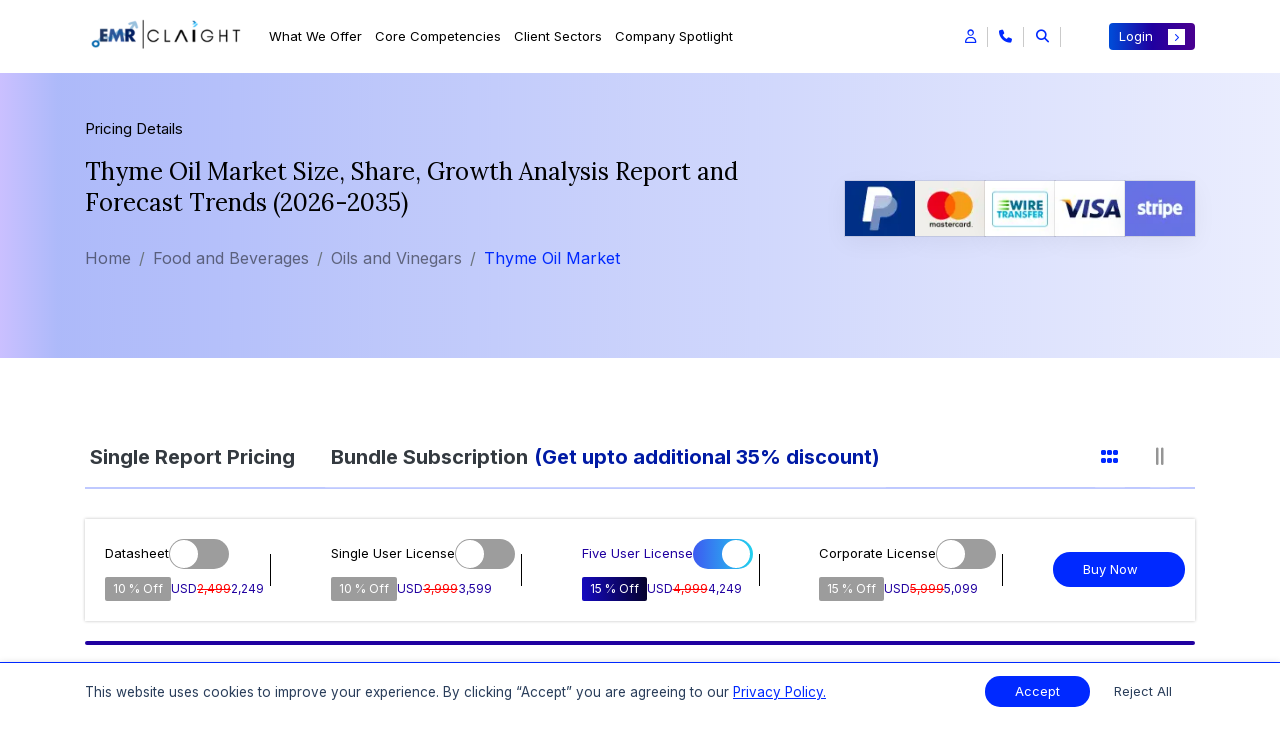

--- FILE ---
content_type: text/html; charset=UTF-8
request_url: https://www.expertmarketresearch.com/reports/thyme-oil-market/pricing-detail
body_size: 26129
content:

<!DOCTYPE html>
<html lang="en" >
<head>
    <!-- Basic -->
    <meta charset="utf-8">
    <meta http-equiv="X-UA-Compatible" content="IE=edge">
    
    
    <title>Thyme Oil Market Size, Share & Trend Growth Forecast 2035</title>
    <link rel="icon" href="https://www.expertmarketresearch.com/assets/image/favicon.ico" type="image/x-icon">
    <meta lang="en"  name="keywords" content="Thyme Oil Market Report">
    <meta name="description" content="Thyme oil market reached a volume of 258.54 TMT in 2025. The market is further expected to grow at 7.80% CAGR in the forecast period of 2026-2035.">
            <meta name="DC.Description" content="Thyme Oil Market | Global Industry Report, Size, Share, Growth, Price Analysis, Trends, Outlook and Forecast 2026-2035">
    
    <link rel="canonical" href="https://www.expertmarketresearch.com/reports/thyme-oil-market/pricing-detail" />
    <link rel="alternate" hreflang="x-default" href="https://www.expertmarketresearch.com/reports/thyme-oil-market/pricing-detail" />
    <link rel="alternate" hreflang="en" href="https://www.expertmarketresearch.com/reports/thyme-oil-market/pricing-detail" />
                <meta name="robots" content="noindex, nofollow">
        
    
            <meta property="og:title" content="Thyme Oil Market Size, Share & Trend Growth Forecast 2035" />
        <meta property="og:type" content="website" />
        <meta property="og:url" content="https://www.expertmarketresearch.com/reports/thyme-oil-market/pricing-detail" />
        
                <meta property="og:description" content="Thyme oil market reached a volume of 258.54 TMT in 2025. The market is further expected to grow at 7.80% CAGR in the forecast period of 2026-2035." />
                <meta property="og:image" content="https://www.expertmarketresearch.com/assets/image/emr-new-logo.webp" />
        <meta property="og:site_name" content="Claight Corporation (Expert Market Research)">
        <meta property="og:locale" content="en_US">
        <meta name="twitter:card" content="summary">
        <meta name="twitter:site" content="@expertmresearch">
        <meta name="twitter:title" content="Thyme Oil Market Size, Share & Trend Growth Forecast 2035">
                <meta name="twitter:description" content="Thyme oil market reached a volume of 258.54 TMT in 2025. The market is further expected to grow at 7.80% CAGR in the forecast period of 2026-2035.">
                <meta name="twitter:image" content="https://www.expertmarketresearch.com/assets/image/emr-new-logo.webp" />
        <meta name="twitter:image:alt" content="Thyme Oil Market Size, Share & Trend Growth Forecast 2035">
        <meta name="twitter:creator" content="@expertmresearch">
    

    <meta name="viewport" content="width=device-width, initial-scale=1, minimum-scale=1.0, shrink-to-fit=no">
    
   

    <!-- Web Fonts  -->
    <!-- <link rel="preload" href=" https://fonts.googleapis.com/css2?family=Roboto:ital,wght@0,100;0,300;0,400;0,500;0,700;0,900;1,100;1,300;1,400;1,500;1,700;1,900&display=swap" as="style"> -->
    <!-- <link rel="preload" href="https://fonts.googleapis.com/css2?family=Roboto:ital,wght@0,100;0,300;0,400;0,500;0,700;0,900;1,100;1,300;1,400;1,500;1,700;1,900&display=swap" as="style"> -->
    <!-- Vendor CSS -->
        <link rel="preconnect" href="https://fonts.googleapis.com">
                        <link rel="stylesheet" href="https://www.expertmarketresearch.com/assets/css/bootstrap.min.css" />
            <link rel="stylesheet" href="https://www.expertmarketresearch.com/assets/css/linear-icons.min.css" />
            <link rel="stylesheet" type="text/css" href="https://cdn.jsdelivr.net/npm/slick-carousel@1.8.1/slick/slick.css">
            <link rel="stylesheet" type="text/css" href="https://cdn.jsdelivr.net/npm/slick-carousel@1.8.1/slick/slick-theme.css">
            <link rel="stylesheet" href="https://cdnjs.cloudflare.com/ajax/libs/OwlCarousel2/2.3.4/assets/owl.carousel.min.css">
            <link rel="stylesheet" href="https://cdnjs.cloudflare.com/ajax/libs/animate.css/4.1.1/animate.min.css">
            <link rel="stylesheet" href="https://cdnjs.cloudflare.com/ajax/libs/font-awesome/6.5.1/css/all.min.css" />

            <link rel="stylesheet" href="https://www.expertmarketresearch.com/assets/css/theme.css" />
            <link rel="stylesheet" href="https://www.expertmarketresearch.com/assets/css/style.css">
            <link rel="stylesheet" href="https://www.expertmarketresearch.com/assets/css/responsive.css">
            <link rel="stylesheet" href="https://www.expertmarketresearch.com/assets/css/new-responsive.min.css">
            <link rel="stylesheet" href="https://www.expertmarketresearch.com/assets/css/style-v2.min.css">
            <link rel="stylesheet" href="https://www.expertmarketresearch.com/assets/css/temporary.min.css">
            <link rel="stylesheet" href="https://www.expertmarketresearch.com/assets/css/new-home.css">
            <link rel="stylesheet" href="https://cdn.jsdelivr.net/npm/bootstrap-icons@1.11.3/font/bootstrap-icons.min.css">
            <link rel="stylesheet" href="https://cdnjs.cloudflare.com/ajax/libs/lightbox2/2.11.4/css/lightbox.min.css" />
            <link rel="stylesheet" href="https://cdnjs.cloudflare.com/ajax/libs/intl-tel-input/17.0.8/css/intlTelInput.css" />
             <!-- Google Fonts CDN for Lora and Inter -->
            <link href="https://fonts.googleapis.com/css2?family=Lora:wght@400;700&family=Inter:wght@400;700&display=swap" rel="stylesheet">
            
            
    <link rel="stylesheet" href="https://www.expertmarketresearch.com/assets/css/top-menu-new.min.css">
    <script>
  // Delay loading of GA4 to improve SEO & page speed
  function loadGtag() {
    const script = document.createElement('script');
    script.src = 'https://www.googletagmanager.com/gtag/js?id=G-DVE2VC6TX3';
    script.async = true;

    script.onload = () => {
      window.dataLayer = window.dataLayer || [];
      function gtag() {
        dataLayer.push(arguments);
      }
      gtag('js', new Date());
      gtag('config', 'G-DVE2VC6TX3'); // Replace with your actual GA ID
    };

    // Optional: handle script loading failure
    script.onerror = () => {
      console.error('Google Analytics script failed to load.');
    };

    document.head.appendChild(script);
  }

  // Load GA4 3 seconds after full page load (non-blocking)
  window.addEventListener('load', () => {
    setTimeout(loadGtag, 3000);
  });
</script>

<meta name="google-site-verification" content="0Lz3N78b50EDU3E9eWJrjprta4rsJOFJPQ8k5xag5g4" />
<meta name="yandex-verification" content="560c1be0bef386df" />

<script defer> 
  window.addEventListener("load", function () {
    var s = document.createElement("script");
    s.src = "https://in.fw-cdn.com/32475501/1363953.js";
    s.setAttribute("chat", "true");
    document.body.appendChild(s);
  });
</script>
     
    <link href="https://fonts.googleapis.com/css2?family=Roboto:ital,wght@0,100;0,300;0,400;0,500;0,700;0,900;1,100;1,300;1,400;1,500;1,700;1,900&display=swap" rel="stylesheet">
            <script defer src="https://static.addtoany.com/menu/page.js"></script>

        
    </head>

<body>
    <input type="hidden" id="base_url" value="https://www.expertmarketresearch.com/">
    <div class="body"><style>
    /* Apply Lora font to all heading tags h1 to h6 */
    h1,
    h2,
    h3,
    h4,
    h5,
    h6 {
        font-family: 'Lora', serif;
    }

    span,
    li {
        font-family: 'Inter', sans-serif;
    }

    /* Apply Poppins font to paragraphs */

    p {
        font-family: 'Inter', sans-serif;
    }
      

    </style>

<style>
    .search-section-container.focus-search {
        -webkit-transform: translate(0px, 0px) scale(1, 1);
        -moz-transform: translate(0px, 0px) scale(1, 1);
        -ms-transform: translate(0px, 0px) scale(1, 1);
        -o-transform: translate(0px, 0px) scale(1, 1);
        transform: translate(0px, 0px) scale(1, 1);
        opacity: 1;
        z-index: 111111;
        display: block;
    }

    .search-section-container {
        position: fixed;
        top: 0px;
        left: 0px;
        width: 100%;
        height: 100%;
        /* background-color: #fff; */
        -webkit-transition: all 0.5sease-in-out;
        -moz-transition: all 0.5s ease-in-out;
        -ms-transition: all 0.5s ease-in-out;
        -o-transition: all 0.5s ease-in-out;
        transition: all 0.5sease-in-out;
        -webkit-transform: translate(0px, -100%) scale(0, 0);
        -moz-transform: translate(0px, -100%) scale(0, 0);
        -ms-transform: translate(0px, -100%) scale(0, 0);
        -o-transform: translate(0px, -100%) scale(0, 0);
        transform: translate(0px, -100%) scale(0, 0);
        opacity: 0;
        display: none;
    }

    .search-section-container .search-bar-wrapper {
        padding: 1rem 0 2rem;
    }

    .parent-search-bar-child span {
        color: #000;
    }

    .singlereport p a,
    .parent-search-bar-child p {
        color: #000;
    }

    .divider-dashed {
        border-top: 2px dashed #00000054;
    }

    .search-result-area.scroll-result {
        overflow-y: scroll;
        overflow-x: hidden;
        max-height: 80vh;
    }

    .search-clear {
        padding: 0 40px;
        cursor: pointer;
        color: #fff;
        border-radius: 35px !important;
    }

    .search-section-container .search-bar span {
        border-radius: 40px;
    }

    .search-clear,
    .search-section-container .search-bar span {
        transition: padding 0.5s cubic-bezier(0.25, 0.8, 0.25, 1);
    }

    .global-search-section {
        position: relative;
        min-height: 400px;
    }

    .global-search-loader {
        width: 60px;
        aspect-ratio: 4;
        --_g: no-repeat radial-gradient(circle closest-side, #000 90%, #0000);
        background:
            var(--_g) 0% 50%,
            var(--_g) 50% 50%,
            var(--_g) 100% 50%;
        background-size: calc(100%/3) 100%;
        animation: l7 1s infinite linear;
        position: absolute;
        top: 50%;
        left: 50%;
        transform: translate(-50%, -50%);
    }

    @keyframes l7 {
        33% {
            background-size: calc(100%/3) 0%, calc(100%/3) 100%, calc(100%/3) 100%
        }

        50% {
            background-size: calc(100%/3) 100%, calc(100%/3) 0%, calc(100%/3) 100%
        }

        66% {
            background-size: calc(100%/3) 100%, calc(100%/3) 100%, calc(100%/3) 0%
        }
    }
    .new-cus-head-sp-cutom{color:#525252 !important;margin-left:21px;font-size:15px;font-family:"Inter",sans-serif;font-weight:600;margin-top:1.5rem;display:flex;line-height:1.2;margin-bottom:.5rem;gap:8px;}.new-cus-head-sp-cutom i{margin-left:3px;transition:all 0.3s ease-in-out;font-size:13px;color:#0029ff;transform:rotate(319deg)}.new-cus-head-sp-cutom:hover i{transform:rotate(319deg) translateX(3px)} .new-cus-head-sp-cutom:hover{color:#525252}
</style>
<!--
<div id="style-switcher" class="closed">
    <a class="spnLanguageClose" role="button" aria-label="Close language selector">
        <i class="fa fa-window-close"></i>
    </a>
    <div id="google_translate_element"></div>
</div>
-->
<header class="custom-header header-white-new">
    <nav class="navbar navbar-expand-xl navbar-dark">
        <div class="container">
            <div class="header-main d-flex align-items-center justify-content-between">
                <div class="d-flex justify-content-start main-class-logo">
                    <!-- ==========logo ====== -->
                    <a href="https://www.expertmarketresearch.com/">
                        <img width="162" height="65" alt="logo" src="https://d3jmviwbyolu2u.cloudfront.net/emr/assets/image/emr-new-logo.webp" class="logo-new rd-logo mr-4 emr-logo" loading="lazy">
                    </a>


                    <div class="collapse navbar-collapse" id="navbarResponsive">
                        <ul class="navbar-nav m-auto">

                            <!-- Mega Menu 1 what we offer -->
                            <li class="nav-item dropdown mega-dropdown">
                                <a class="nav-link dropdown-toggle" href="#" id="megaMenu1" role="button"
                                    data-toggle="dropdown">
                                    What we Offer
                                </a>
                                <div class="dropdown-menu mega-dropdown-menu">
                                    <div class="mega-menu-first">

                                        <div class="row">
                                                                                        <div class="col-sm-6 col-md-6 col-lg-6 col-xl-3 mb-lg-0 md-mb-2 mb-2">
                                                <a href="https://www.expertmarketresearch.com/reports" class="new-cus-head-sp-cutom d-flex align-items-center">Report Store <i class="fas fa-arrow-right" > </i></a>
                                                                                                                                                                                                                                                                <a class="dropdown-item" href="https://www.expertmarketresearch.com/reports?report_type=market-reports">
                                                        <div class="d-flex align-items-center industry-report">
                                                            <span class="report-title">
                                                                Market Reports                                                            </span>
                                                            <span class="badge badge-light">9423</span>
                                                        </div>
                                                        <span class="view-all">View All <i class="fas fa-arrow-right"></i></span>
                                                    </a>
                                                                                                                                                                                                                                                                <a class="dropdown-item" href="https://www.expertmarketresearch.com/reports?report_type=industry-statistics">
                                                        <div class="d-flex align-items-center industry-report">
                                                            <span class="report-title">
                                                                Industry Supply-Demand Stats Reports                                                            </span>
                                                            <span class="badge badge-light">57</span>
                                                        </div>
                                                        <span class="view-all">View All <i class="fas fa-arrow-right"></i></span>
                                                    </a>
                                                                                                                                                                                                                                                                <a class="dropdown-item" href="https://www.expertmarketresearch.com/reports?report_type=procurement-reports">
                                                        <div class="d-flex align-items-center industry-report">
                                                            <span class="report-title">
                                                                Procurement Intelligence Reports                                                            </span>
                                                            <span class="badge badge-light">150</span>
                                                        </div>
                                                        <span class="view-all">View All <i class="fas fa-arrow-right"></i></span>
                                                    </a>
                                                                                                                                                                                                                                                                <a class="dropdown-item" href="https://www.expertmarketresearch.com/reports?report_type=healthcare">
                                                        <div class="d-flex align-items-center industry-report">
                                                            <span class="report-title">
                                                                Healthcare Reports                                                            </span>
                                                            <span class="badge badge-light">2305</span>
                                                        </div>
                                                        <span class="view-all">View All <i class="fas fa-arrow-right"></i></span>
                                                    </a>
                                                                                                                                                                                                                                                                <a class="dropdown-item" href="https://www.expertmarketresearch.com/price-forecast">
                                                        <div class="d-flex align-items-center industry-report">
                                                            <span class="report-title">
                                                                Price Forecasting Reports                                                            </span>
                                                            <span class="badge badge-light">86</span>
                                                        </div>
                                                        <span class="view-all">View All <i class="fas fa-arrow-right"></i></span>
                                                    </a>
                                                                                                                                                </div>
                                            <div class="col-sm-6 col-md-6 col-lg-6 col-xl-3 border-right mb-lg-0 md-mb-2 mb-2 lg-pl-0">
                                                <span class="new-cus-head-sp">&nbsp;</span>
                                                                                                                                                        <a class="dropdown-item" href="https://www.expertmarketresearch.com/reports?report_type=prefeasibility-reports">
                                                        <div class="d-flex align-items-center industry-report">
                                                            <span class="report-title">
                                                                Prefeasibility Reports                                                            </span>
                                                            <span class="badge badge-light">669</span>
                                                        </div>
                                                        <span class="view-all">View All <i class="fas fa-arrow-right"></i></span>
                                                    </a>
                                                                                                                                                        <a class="dropdown-item" href="https://www.expertmarketresearch.com/reports?report_type=patent-analysis">
                                                        <div class="d-flex align-items-center industry-report">
                                                            <span class="report-title">
                                                                Patent Analysis Reports                                                            </span>
                                                            <span class="badge badge-light">107</span>
                                                        </div>
                                                        <span class="view-all">View All <i class="fas fa-arrow-right"></i></span>
                                                    </a>
                                                                                                                                                        <a class="dropdown-item" href="https://www.expertmarketresearch.com/reports?report_type=clinical-trials">
                                                        <div class="d-flex align-items-center industry-report">
                                                            <span class="report-title">
                                                                Pipeline Insights Reports                                                            </span>
                                                            <span class="badge badge-light">394</span>
                                                        </div>
                                                        <span class="view-all">View All <i class="fas fa-arrow-right"></i></span>
                                                    </a>
                                                                                                                                                        <a class="dropdown-item" href="https://www.expertmarketresearch.com/reports?report_type=epidemiology-reports">
                                                        <div class="d-flex align-items-center industry-report">
                                                            <span class="report-title">
                                                                Epidemiology Reports                                                            </span>
                                                            <span class="badge badge-light">319</span>
                                                        </div>
                                                        <span class="view-all">View All <i class="fas fa-arrow-right"></i></span>
                                                    </a>
                                                                                                                                                        <a class="dropdown-item" href="https://www.expertmarketresearch.com/reports?report_type=technology-reports">
                                                        <div class="d-flex align-items-center industry-report">
                                                            <span class="report-title">
                                                                Technology Scouting Reports                                                            </span>
                                                            <span class="badge badge-light">5</span>
                                                        </div>
                                                        <span class="view-all">View All <i class="fas fa-arrow-right"></i></span>
                                                    </a>
                                                                                            </div>
                                            <div class="col-sm-6 col-md-6 col-lg-6 col-xl-3  mb-lg-0 md-mb-2 mb-2 border-right">
                                                <span class="new-cus-head-sp">Insights Store</span>

                                                <a class="dropdown-item" href="https://www.expertmarketresearch.com/procurement-insight">
                                                    <div class="d-flex align-items-center industry-report">
                                                        <span class="report-title">
                                                            Procurement Insights
                                                        </span>
                                                        <!-- <span class="badge badge-light">2000+</span> -->
                                                    </div>
                                                    <span class="view-all">View All <i class="fas fa-arrow-right"></i></span>
                                                </a>

                                                <a class="dropdown-item" href="https://www.expertmarketresearch.com/industry-statistics">
                                                    <div class="d-flex align-items-center industry-report">
                                                        <span class="report-title">
                                                            Industry Statistics
                                                        </span>
                                                        <!--<span class="badge badge-light"></span>-->
                                                    </div>
                                                    <span class="view-all">View All <i class="fas fa-arrow-right"></i></span>
                                                </a>

                                                <a class="dropdown-item" href="https://www.expertmarketresearch.com/contact-us?page_name=contact-us&query=connect-with-us">
                                                    <div class="d-flex align-items-center industry-report">
                                                        <span class="report-title">
                                                            </i> Consumer Insights
                                                        </span>
                                                        <!-- <span class="badge badge-light">2000+</span> -->
                                                    </div>
                                                    <span class="view-all">View All <i class="fas fa-arrow-right"></i></span>
                                                </a>
                                            </div>


                                            <div class="col-sm-6 col-md-6 col-lg-6 col-xl-3 mb-lg-0 md-mb-2 mb-2"
                                                style="background-color: #f6f6f6;">
                                                <!-- <span class="new-cus-head-sp">Latest Patent Analysis Reports</span> -->
                                                <a href="https://www.expertmarketresearch.com/reports?report_type=patent-analysis" class="new-cus-head-sp-cutom d-flex align-items-center">Latest Patent Analysis Reports <i class="fas fa-arrow-right" > </i></a>

                                                                                                                                                        <a class="dropdown-item report-item" href="https://www.expertmarketresearch.com/patent-analysis/surgical-robots-patent-landscape">
                                                        <div class="d-flex" style="gap:12px;">
                                                            <img src="https://www.expertmarketresearch.com/assets/image/top-menu/side-bn.webp"
                                                                class="img-fluid" alt="Graphics" loading="lazy">
                                                            <div>
                                                                <span class="m-0 new-repo-sp">Surgical Robots Patent La...</span>
                                                                <p style="margin:0.5rem 0;">The global surgical robots mar...</p>
                                                                <span class="view-all">View Report <i
                                                                        class="fas fa-arrow-right"></i></span>
                                                            </div>
                                                        </div>
                                                    </a>
                                                                                                                                                        <a class="dropdown-item report-item" href="https://www.expertmarketresearch.com/patent-analysis/rapid-test-kit-patent-landscape">
                                                        <div class="d-flex" style="gap:12px;">
                                                            <img src="https://www.expertmarketresearch.com/assets/image/top-menu/side-bn.webp"
                                                                class="img-fluid" alt="Graphics" loading="lazy">
                                                            <div>
                                                                <span class="m-0 new-repo-sp">Rapid Test Kit Patent Lan...</span>
                                                                <p style="margin:0.5rem 0;">The global rapid test kit mark...</p>
                                                                <span class="view-all">View Report <i
                                                                        class="fas fa-arrow-right"></i></span>
                                                            </div>
                                                        </div>
                                                    </a>
                                                                                                                                                        <a class="dropdown-item report-item" href="https://www.expertmarketresearch.com/patent-analysis/dental-consumables-patent-landscape">
                                                        <div class="d-flex" style="gap:12px;">
                                                            <img src="https://www.expertmarketresearch.com/assets/image/top-menu/side-bn.webp"
                                                                class="img-fluid" alt="Graphics" loading="lazy">
                                                            <div>
                                                                <span class="m-0 new-repo-sp">Dental Consumables Patent...</span>
                                                                <p style="margin:0.5rem 0;">The global dental consumables ...</p>
                                                                <span class="view-all">View Report <i
                                                                        class="fas fa-arrow-right"></i></span>
                                                            </div>
                                                        </div>
                                                    </a>
                                                                                            </div>
                                        </div>
                                    </div>
                                </div>
                            </li>

                            <!-- Mega Menu 2 core competencies -->
                            <li class="nav-item dropdown mega-dropdown">
                                                                    <a class="nav-link dropdown-toggle" href="https://www.expertmarketresearch.com/service-listings" id="megaMenu2" >
                                    Core Competencies
                                                                </a>
                                <div class="dropdown-menu mega-dropdown-menu">
                                    <div class="mega-menu-first">
                                        <div class="row">
                                            <div class="col-sm-6 col-md-6 col-lg-6 col-xl-3 mb-lg-0 md-mb-2 mb-2">
                                                <!-- <span class="new-cus-head-sp">Core Competencies</span> -->
                                                <a href="https://www.expertmarketresearch.com/service-listings" class="new-cus-head-sp-cutom d-flex align-items-center">Core Competencies <i class="fas fa-arrow-right" > </i></a>

                                                <a class="dropdown-item" href="https://www.expertmarketresearch.com/core-competencies/employee-intelligence">
                                                    <div class="new-core-com-par">
                                                        <i class="fas fa-chevron-right"></i>
                                                        <div class="core-compt">
                                                            <span class="m-0 new-sp-cr">Consulting and Custom Solutions</span>
                                                            <p style="margin:0.5rem 0;">Tailored strategies addressing
                                                                unique business challenges effectively.</p>
                                                            <span class="view-all">Know More <i
                                                                    class="fas fa-arrow-right"></i></span>
                                                        </div>
                                                    </div>
                                                </a>

                                                <a class="dropdown-item" href="https://www.expertmarketresearch.com/core-competencies/customer-intelligence">
                                                    <div class="new-core-com-par">
                                                        <i class="fas fa-chevron-right"></i>
                                                        <div class="core-compt">
                                                            <span class="m-0 new-sp-cr">FTE Services</span>
                                                            <p style="margin:0.5rem 0;">Dedicated researchers supporting
                                                                continuous project needs.</p>
                                                            <span class="view-all">Know More <i
                                                                    class="fas fa-arrow-right"></i></span>
                                                        </div>
                                                    </div>
                                                </a>


                                                <a class="dropdown-item" href="https://www.expertmarketresearch.com/core-competencies/market-intelligence">
                                                    <div class="new-core-com-par">
                                                        <i class="fas fa-chevron-right"></i>
                                                        <div class="core-compt">
                                                            <span class="m-0 new-sp-cr">Syndicated Studies and Research</span>
                                                            <p style="margin:0.5rem 0;">Comprehensive reports offering
                                                                industry-wide market insights.</p>
                                                            <span class="view-all">Know More <i
                                                                    class="fas fa-arrow-right"></i></span>
                                                        </div>
                                                    </div>
                                                </a>

                                            </div>


                                            <div class="col-sm-6 col-md-6 col-lg-6 col-xl-3 border-right mb-lg-0 md-mb-2 mb-2 lg-pl-0">
                                                <span class="new-cus-head-sp">&nbsp;</span>

                                                <a class="dropdown-item" href="https://www.expertmarketresearch.com/core-competencies/technology-landscape">
                                                    <div class="new-core-com-par">
                                                        <i class="fas fa-chevron-right"></i>
                                                        <div class="core-compt">
                                                            <span class="m-0 new-sp-cr">Technology Landscape Analysis</span>
                                                            <p style="margin:0.5rem 0;">We reveal trends, benchmark innovation, and shape strategy.</p>
                                                            <span class="view-all">View All <i
                                                                    class="fas fa-arrow-right"></i></span>
                                                        </div>
                                                    </div>
                                                </a>

                                                <a class="dropdown-item" href="https://www.expertmarketresearch.com/core-competencies/competitive-intelligence">
                                                    <div class="new-core-com-par">
                                                        <i class="fas fa-chevron-right"></i>
                                                        <div class="core-compt">
                                                            <span class="m-0 new-sp-cr">Healthcare and Nutrition Research</span>
                                                            <p style="margin:0.5rem 0;">Insights driving innovation in pharmaceutical and wellness industries.</p>
                                                            <span class="view-all">View All <i
                                                                    class="fas fa-arrow-right"></i></span>
                                                        </div>
                                                    </div>
                                                </a>


                                                <a class="dropdown-item" href="https://www.expertmarketresearch.com/core-competencies/market-research-services">
                                                    <div class="new-core-com-par">
                                                        <i class="fas fa-chevron-right"></i>
                                                        <div class="core-compt">
                                                            <span class="m-0 new-sp-cr">Data Analytics</span>
                                                            <p style="margin:0.5rem 0;">Transforming raw data into
                                                                actionable business insights.</p>
                                                            <span class="view-all">View All <i
                                                                    class="fas fa-arrow-right"></i></span>
                                                        </div>
                                                    </div>
                                                </a>
                                            </div>



                                            <div class="col-sm-6 col-md-6 col-lg-6 col-xl-3  mb-lg-0 md-mb-2 mb-2">
                                                <span class="new-cus-head-sp">Explore MI 360</span>

                                                <a class="dropdown-item" href="https://www.expertmarketresearch.com/contact-us?page_name=subscription-enquiry">
                                                    <div>
                                                        <img src="https://www.expertmarketresearch.com/assets/image/top-menu/m-360.webp"
                                                            class="img-fluid w-100" loading="lazy" alt="Mi 360 Dashboard" style="height: 132px; object-fit: fill;">
                                                    </div>
                                                </a>

                                                <span class="new-cus-head-sp">Explore Procure 360</span>
                                                <a class="dropdown-item" href="https://www.expertmarketresearch.com/procure360">
                                                    <div>
                                                        <img src="https://www.expertmarketresearch.com/assets/image/top-menu/proc-360.webp"
                                                            class="img-fluid w-100" loading="lazy" alt="Dashboard Image" style=" height:132px; object-fit: fill;">
                                                    </div>
                                                </a>

                                            </div>


                                            <div class="col-sm-6 col-md-6 col-lg-6 col-xl-3 mb-lg-0 md-mb-2 border-left mb-2"
                                                style="background-color: #f6f6f6;">
                                                <span class="new-cus-head-sp">Our Methodologies</span>

                                                <a class="dropdown-item" href="https://www.expertmarketresearch.com/methodology">
                                                    <div class="new-core-com-par">
                                                        <i class="fas fa-chevron-right"></i>
                                                        <div class="core-compt">
                                                            <span class="m-0 new-sp-cr">How We Conduct Industry Research</span>
                                                            <p style="margin:0.5rem 0;">Thorough analysis driving
                                                                actionable
                                                                market insights.</p>
                                                            <span class="view-all">Know More <i
                                                                    class="fas fa-arrow-right"></i></span>
                                                        </div>
                                                    </div>
                                                </a>

                                                <a class="dropdown-item" href="https://www.expertmarketresearch.com/methodology-healthcare">
                                                    <div class="new-core-com-par">
                                                        <i class="fas fa-chevron-right"></i>
                                                        <div class="core-compt">
                                                            <span class="m-0 new-sp-cr">Understanding Healthcare Research
                                                                Methodology
                                                            </span>
                                                            <p style="margin:0.5rem 0;">Exploring essential approaches
                                                                and
                                                                methods in healthcare research methodology.</p>
                                                            <span class="view-all">Know More <i
                                                                    class="fas fa-arrow-right"></i></span>
                                                        </div>
                                                    </div>
                                                </a>


                                                <a class="dropdown-item" href="https://www.expertmarketresearch.com/methodology">
                                                    <div class="new-core-com-par">
                                                        <i class="fas fa-chevron-right"></i>
                                                        <div class="core-compt">
                                                            <span class="m-0 new-sp-cr">Procurement Methodology</span>
                                                            <p style="margin:0.5rem 0;">We use data-driven insights to
                                                                analyse trends and market dynamics.</p>
                                                            <span class="view-all">Know More <i
                                                                    class="fas fa-arrow-right"></i></span>
                                                        </div>
                                                    </div>
                                                </a>


                                            </div>


                                        </div>

                                    </div>
                                </div>
                            </li>

                            <!-----Mega Menu 3 client sectors ---->

                            <li class="nav-item dropdown mega-dropdown">
                                                                     <a class="nav-link dropdown-toggle" href="https://www.expertmarketresearch.com/client-sectors" id="megaMenu3" >
                                     Client Sectors
                                                                </a>

                                <div class="dropdown-menu mega-dropdown-menu">
                                    <div class="mega-menu-first">
                                        <div class="row">
                                                                                                                                                                                                                                                                                                                                                                                                                                                                                                                                                                                                                                                                                                                                                                                                                                                                                                                                                                                                                                                                                                                                                                                <div class="col-sm-6 col-md-6 col-lg-6 col-xl-3 mb-lg-0 md-mb-2 mb-2">
                                                <!-- <span class="new-cus-head-sp">Client Sectors</span> -->
                                                <a href="https://www.expertmarketresearch.com/client-sectors" class="new-cus-head-sp-cutom d-flex align-items-center">Client Sectors <i class="fas fa-arrow-right" > </i></a>
                                                <a class='dropdown-item' href=https://www.expertmarketresearch.com/client-sectors/aerospace-defence><div class='d-flex  justify-content-between align-items-center industry-report'><span class='report-title'>Aerospace and Defense</span><i class='fas fa-chevron-right'></i></div></a><a class='dropdown-item' href=https://www.expertmarketresearch.com/client-sectors/automotive-transportation><div class='d-flex  justify-content-between align-items-center industry-report'><span class='report-title'>Automotive and Transportation</span><i class='fas fa-chevron-right'></i></div></a><a class='dropdown-item' href=https://www.expertmarketresearch.com/client-sectors/construction-infrastructure><div class='d-flex  justify-content-between align-items-center industry-report'><span class='report-title'>Construction and Infrastructure</span><i class='fas fa-chevron-right'></i></div></a><a class='dropdown-item' href=https://www.expertmarketresearch.com/client-sectors/energy-power><div class='d-flex  justify-content-between align-items-center industry-report'><span class='report-title'>Energy and Power</span><i class='fas fa-chevron-right'></i></div></a><a class='dropdown-item' href=https://www.expertmarketresearch.com/client-sectors/healthcare-pharmaceuticals><div class='d-flex  justify-content-between align-items-center industry-report'><span class='report-title'>Healthcare and Pharmaceuticals</span><i class='fas fa-chevron-right'></i></div></a><a class='dropdown-item' href=https://www.expertmarketresearch.com/client-sectors/manufacturing><div class='d-flex  justify-content-between align-items-center industry-report'><span class='report-title'>Manufacturing</span><i class='fas fa-chevron-right'></i></div></a><a class='dropdown-item' href=https://www.expertmarketresearch.com/client-sectors/technology-media-it><div class='d-flex  justify-content-between align-items-center industry-report'><span class='report-title'>Technology, Media, and IT</span><i class='fas fa-chevron-right'></i></div></a>                                            </div>

                                            <div class="col-sm-6 col-md-6 col-lg-6 col-xl-3  mb-lg-0 md-mb-2 mb-2 pl-lg-0">
                                                <span class="new-cus-head-sp">&nbsp;</span>
                                                <a class='dropdown-item' href=https://www.expertmarketresearch.com/client-sectors/agriculture-farming><div class='d-flex justify-content-between align-items-center industry-report'><span class='report-title'>Agriculture and Farming</span><i class='fas fa-chevron-right'></i></div></a><a class='dropdown-item' href=https://www.expertmarketresearch.com/client-sectors/business-finance><div class='d-flex justify-content-between align-items-center industry-report'><span class='report-title'>Business and Finance</span><i class='fas fa-chevron-right'></i></div></a><a class='dropdown-item' href=https://www.expertmarketresearch.com/client-sectors/consumer-goods-services><div class='d-flex justify-content-between align-items-center industry-report'><span class='report-title'>Consumer Goods and Services</span><i class='fas fa-chevron-right'></i></div></a><a class='dropdown-item' href=https://www.expertmarketresearch.com/client-sectors/environment-sustainability><div class='d-flex justify-content-between align-items-center industry-report'><span class='report-title'>Environment and Sustainability</span><i class='fas fa-chevron-right'></i></div></a><a class='dropdown-item' href=https://www.expertmarketresearch.com/client-sectors/industrial-automation-equipment><div class='d-flex justify-content-between align-items-center industry-report'><span class='report-title'>Industrial Automation and Equipment</span><i class='fas fa-chevron-right'></i></div></a><a class='dropdown-item' href=https://www.expertmarketresearch.com/client-sectors/packaging><div class='d-flex justify-content-between align-items-center industry-report'><span class='report-title'>Packaging</span><i class='fas fa-chevron-right'></i></div></a>                                            </div>

                                            <div class="col-sm-6 col-md-6 col-lg-6 col-xl-3  mb-lg-0 md-mb-2 mb-2 border-right">
                                                <span class="new-cus-head-sp">&nbsp;</span>
                                                <a class='dropdown-item' href=https://www.expertmarketresearch.com/client-sectors/animal-health-nutrition><div class='d-flex justify-content-between align-items-center industry-report'><span class='report-title'>Animal Health and Nutrition</span><i class='fas fa-chevron-right'></i></div></a><a class='dropdown-item' href=https://www.expertmarketresearch.com/client-sectors/chemicals-materials><div class='d-flex justify-content-between align-items-center industry-report'><span class='report-title'>Chemicals and Materials</span><i class='fas fa-chevron-right'></i></div></a><a class='dropdown-item' href=https://www.expertmarketresearch.com/client-sectors/electrical-equipment-appliances><div class='d-flex justify-content-between align-items-center industry-report'><span class='report-title'>Electrical Equipment and Appliances</span><i class='fas fa-chevron-right'></i></div></a><a class='dropdown-item' href=https://www.expertmarketresearch.com/client-sectors/food-beverages><div class='d-flex justify-content-between align-items-center industry-report'><span class='report-title'>Food and Beverages</span><i class='fas fa-chevron-right'></i></div></a><a class='dropdown-item' href=https://www.expertmarketresearch.com/client-sectors/logistics><div class='d-flex justify-content-between align-items-center industry-report'><span class='report-title'>Logistics</span><i class='fas fa-chevron-right'></i></div></a><a class='dropdown-item' href=https://www.expertmarketresearch.com/client-sectors/science-technology><div class='d-flex justify-content-between align-items-center industry-report'><span class='report-title'>Science and Technology</span><i class='fas fa-chevron-right'></i></div></a>                                            </div>

                                            <div class="col-sm-6 col-md-6 col-lg-6 col-xl-3 mb-lg-0 md-mb-2 mb-2"
                                                style="background-color: #f6f6f6;">
                                                <!-- <span class="new-cus-head-sp">Latest Market Reports</span> -->
                                                <a href="https://www.expertmarketresearch.com/reports?report_type=market-reports" class="new-cus-head-sp-cutom d-flex align-items-center">Latest Market Reports<i class="fas fa-arrow-right" > </i></a>
                                                                                                    <a class="dropdown-item report-item mb-3" href="https://www.expertmarketresearch.com/reports/structural-fire-protection-coatings">
                                                        <div class="d-flex" style="gap:12px;">
                                                            <img src="https://www.expertmarketresearch.com/assets/image/top-menu/side-bn.webp"
                                                                class="img-fluid" alt="Graphics" loading="lazy">
                                                            <div>
                                                                <span class="m-0 new-repo-sp">Fire Rated Coatings ...</span>
                                                                <p style="margin:0.5rem 0;">Analyze how fire protection co...</p>
                                                                <span class="view-all">View Report <i
                                                                        class="fas fa-arrow-right"></i></span>
                                                            </div>
                                                        </div>
                                                    </a>
                                                                                                    <a class="dropdown-item report-item mb-3" href="https://www.expertmarketresearch.com/reports/fire-rated-interior-partition-systems">
                                                        <div class="d-flex" style="gap:12px;">
                                                            <img src="https://www.expertmarketresearch.com/assets/image/top-menu/side-bn.webp"
                                                                class="img-fluid" alt="Graphics" loading="lazy">
                                                            <div>
                                                                <span class="m-0 new-repo-sp">Fire Rated Partition...</span>
                                                                <p style="margin:0.5rem 0;">Review how regulatory scrutiny...</p>
                                                                <span class="view-all">View Report <i
                                                                        class="fas fa-arrow-right"></i></span>
                                                            </div>
                                                        </div>
                                                    </a>
                                                                                                    <a class="dropdown-item report-item mb-3" href="https://www.expertmarketresearch.com/reports/fire-rated-building-envelope-materials">
                                                        <div class="d-flex" style="gap:12px;">
                                                            <img src="https://www.expertmarketresearch.com/assets/image/top-menu/side-bn.webp"
                                                                class="img-fluid" alt="Graphics" loading="lazy">
                                                            <div>
                                                                <span class="m-0 new-repo-sp">Fire Rated Building ...</span>
                                                                <p style="margin:0.5rem 0;">Assess how fire rated façade ...</p>
                                                                <span class="view-all">View Report <i
                                                                        class="fas fa-arrow-right"></i></span>
                                                            </div>
                                                        </div>
                                                    </a>
                                                                                            </div>
                                        </div>
                                    </div>
                                </div>
                            </li>

                            <!-----Mega Menu 4 company spotlight ---->
                            <li class="nav-item dropdown mega-dropdown">
                                <a class="nav-link dropdown-toggle" href="#" id="megaMenu4" role="button"
                                    data-toggle="dropdown">
                                    Company Spotlight
                                </a>
                                <div class="dropdown-menu mega-dropdown-menu">
                                    <div class="mega-menu-first">
                                        <div class="row">

                                            <div class="col-sm-4 col-md-6  col-lg-6 col-xl-4 mb-lg-0 md-mb-2  mb-2">
                                                <!-- <span class="new-cus-head-sp">&nbsp;</span> -->

                                                <!-- 
                                            <a class="dropdown-item spot-item" href="https://www.expertmarketresearch.com/methodology">
                                                <div class="main-custom-red-page-link">
                                                    <span class="view-all">How We Conduct Industry Research<i
                                                            class="fas fa-chevron-right"></i></span>
                                                </div>
                                            </a>

                                            <a class="dropdown-item spot-item" href="https://www.expertmarketresearch.com/methodology-healthcare">
                                                <div class="main-custom-red-page-link">
                                                    <span class="view-all">Understanding Healthcare Research
                                                        Methodology<i class="fas fa-chevron-right"></i></span>
                                                </div>
                                            </a> -->

                                                <a class="dropdown-item spot-item" href="https://www.expertmarketresearch.com/get-to-know-us">
                                                    <div style="margin-top: 12px;">
                                                        <img src="https://www.expertmarketresearch.com/assets/image/top-menu/img-drp.webp"
                                                            class="img-fluid w-100" alt="AI Flower" loading="lazy">
                                                    </div>
                                                </a>
                                            </div>

                                            <div class="col-sm-4 col-md-6  col-lg-6 col-xl-4 mb-lg-0 md-mb-2  mb-2 border-right">
                                                <span class="new-cus-head-sp">Company Spotlight</span>

                                                <a class="dropdown-item spot-item" href="https://www.expertmarketresearch.com/get-to-know-us">
                                                    <div class="main-custom-red-page-link mt-2">
                                                        <span class="view-all">Get To Know Us<i
                                                                class="fas fa-chevron-right"></i></span>
                                                    </div>
                                                </a>
                                                <a class="dropdown-item spot-item" href="https://www.expertmarketresearch.com/get-to-know-us#values">
                                                    <div class="main-custom-red-page-link mt-0">
                                                        <span class="view-all">Our Commitment<i
                                                                class="fas fa-chevron-right"></i></span>
                                                    </div>
                                                </a>

                                                <a class="dropdown-item spot-item" href="https://www.expertmarketresearch.com/get-to-know-us#excellence">
                                                    <div class="main-custom-red-page-link mt-0">
                                                        <span class="view-all">Services We Offer<i
                                                                class="fas fa-chevron-right"></i></span>
                                                    </div>
                                                </a>

                                                <a class="dropdown-item spot-item" href="https://www.expertmarketresearch.com/get-to-know-us#global-presence">
                                                    <div class="main-custom-red-page-link mt-0">
                                                        <span class="view-all">Our Reach<i
                                                                class="fas fa-chevron-right"></i></span>
                                                    </div>
                                                </a>

                                                <a class="dropdown-item spot-item" href="https://www.expertmarketresearch.com/get-to-know-us#achievements">
                                                    <div class="main-custom-red-page-link mt-0">
                                                        <span class="view-all">Work With Us<i
                                                                class="fas fa-chevron-right"></i></span>
                                                    </div>
                                                </a>

                                                <a class="dropdown-item spot-item" href="https://www.expertmarketresearch.com/pressrelease">
                                                    <div class="main-custom-red-page-link">
                                                        <span class="view-all">News and Press<i
                                                                class="fas fa-chevron-right"></i></span>
                                                    </div>
                                                </a>

                                                <a class="dropdown-item spot-item" href="https://www.expertmarketresearch.com/insights-and-updates/infographics">
                                                    <div class="main-custom-red-page-link">
                                                        <span class="view-all">Insights and Updates<i
                                                                class="fas fa-chevron-right"></i></span>
                                                    </div>
                                                </a>

                                                <a class="dropdown-item spot-item" href="https://www.expertmarketresearch.com/newsletter">
                                                    <div class="main-custom-red-page-link">
                                                        <span class="view-all">Newsletter<i
                                                                class="fas fa-chevron-right"></i></span>
                                                    </div>
                                                </a>
                                            </div>
                                                                                            <div class="col-sm-4 col-md-6  col-lg-6 col-xl-4 mb-lg-0 md-mb-2 mb-2 border-right" style="background-color: #f6f6f6;">
                                                <span class="new-cus-head-sp">Featured Newsletter</span>
                                                                                                            <div class="dropdown-item" >
                                                            <div class="new-core-com-par">
                                                                <i class="fa-regular fa-pen-to-square"></i>
                                                                <div class="core-compt">
                                                                    <span class="m-0 new-sp-cr">Commodity Compass Newsletter Weeks 48–...</span>
                                                                    
                                                                </div>
                                                            </div>
                                                        </div>
                                                                                                            <div class="dropdown-item" >
                                                            <div class="new-core-com-par">
                                                                <i class="fa-regular fa-pen-to-square"></i>
                                                                <div class="core-compt">
                                                                    <span class="m-0 new-sp-cr">Commodity Compass Newsletter Weeks 46-47...</span>
                                                                    
                                                                </div>
                                                            </div>
                                                        </div>
                                                                                                            <div class="dropdown-item" >
                                                            <div class="new-core-com-par">
                                                                <i class="fa-regular fa-pen-to-square"></i>
                                                                <div class="core-compt">
                                                                    <span class="m-0 new-sp-cr">Commodity Compass Newsletter Weeks 44–...</span>
                                                                    
                                                                </div>
                                                            </div>
                                                        </div>
                                                                                                            <div class="dropdown-item" >
                                                            <div class="new-core-com-par">
                                                                <i class="fa-regular fa-pen-to-square"></i>
                                                                <div class="core-compt">
                                                                    <span class="m-0 new-sp-cr">Commodity Compass Newsletter Weeks 42–...</span>
                                                                    
                                                                </div>
                                                            </div>
                                                        </div>
                                                                                                            <div class="dropdown-item" >
                                                            <div class="new-core-com-par">
                                                                <i class="fa-regular fa-pen-to-square"></i>
                                                                <div class="core-compt">
                                                                    <span class="m-0 new-sp-cr">Commodity Compass Newsletter Weeks 40-41...</span>
                                                                    
                                                                </div>
                                                            </div>
                                                        </div>
                                                                                                            <div class="dropdown-item" >
                                                            <div class="new-core-com-par">
                                                                <i class="fa-regular fa-pen-to-square"></i>
                                                                <div class="core-compt">
                                                                    <span class="m-0 new-sp-cr">Commodity Compass Newsletter Weeks 38–...</span>
                                                                    
                                                                </div>
                                                            </div>
                                                        </div>
                                                                                                            <div class="dropdown-item" >
                                                            <div class="new-core-com-par">
                                                                <i class="fa-regular fa-pen-to-square"></i>
                                                                <div class="core-compt">
                                                                    <span class="m-0 new-sp-cr">Commodity Compass Newsletter Weeks 36–...</span>
                                                                    
                                                                </div>
                                                            </div>
                                                        </div>
                                                                                                            <div class="dropdown-item" >
                                                            <div class="new-core-com-par">
                                                                <i class="fa-regular fa-pen-to-square"></i>
                                                                <div class="core-compt">
                                                                    <span class="m-0 new-sp-cr">The Commodity Compass – Weeks 34-35, 2...</span>
                                                                    
                                                                </div>
                                                            </div>
                                                        </div>
                                                                                                        <a class="dropdown-item" href="https://www.expertmarketresearch.com/newsletter" >
                                                        <div class="new-core-com-par">
                                                            <div class="core-compt">
                                                                <span class="view-all">View All<i class="fas fa-arrow-right"></i></span>    
                                                            </div>
                                                        </div>
                                                    </a>
                                                </div>
                                                                                    </div>
                                    </div>
                                </div>
                            </li>
                            <!-----Mega Menu 5 Leadership and growth ---->
                            <li class="nav-item dropdown mega-dropdown d-xl-none d-block">
                                <a class="nav-link dropdown-toggle" href="#" id="megaMenu5" role="button"
                                    data-toggle="dropdown" aria-label="Leadership and Growth">
                                    Leadership and Growth
                                </a>
                                <div class="dropdown-menu mega-dropdown-menu">
                                    <div class="mega-menu-first">
                                        <div class="row">

                                            <div class="col-sm-4 col-lg-4 mb-lg-0 md-mb-2 border-left mb-2"
                                                style="background-color: #f6f6f6; border-right: 2px solid #fff;">
                                                <span class="new-cus-head-sp">Leadership and Growth</span>

                                                <a class="dropdown-item spot-item" href="https://www.expertmarketresearch.com/grow-with-us">
                                                    <div class="main-custom-red-page-link mt-2">
                                                        <span class="view-all">Grow With Us<i class="fas fa-chevron-right"></i></span>
                                                    </div>
                                                </a>

                                                <a class="dropdown-item spot-item" href="https://www.expertmarketresearch.com/grow-with-us">
                                                    <div>
                                                        <img src="https://www.expertmarketresearch.com/assets/image/top-menu/img-container-1.webp" class="img-fluid w-100" alt="Handshaking And Clapping" loading="lazy">
                                                    </div>
                                                </a>
                                            </div>

                                            <div class="col-sm-4 col-lg-4 mb-lg-0 md-mb-2 mb-2"
                                                style="background-color: #f6f6f6;border-right: 2px solid #fff;">
                                                <span class="new-cus-head-sp">&nbsp;</span>

                                                <a class="dropdown-item spot-item" href="https://www.expertmarketresearch.com/grow-with-us/explore-opportunities">
                                                    <div class="main-custom-red-page-link mt-2">
                                                        <span class="view-all">Explore Opportunities<i class="fas fa-chevron-right"></i></span>
                                                    </div>
                                                </a>

                                                <a class="dropdown-item spot-item" href="https://www.expertmarketresearch.com/grow-with-us/explore-opportunities">
                                                    <div>
                                                        <img src="https://www.expertmarketresearch.com/assets/image/top-menu/img-container-2.webp" class="img-fluid w-100" loading="lazy" alt="Meeting" style="border-radius:4px;">
                                                    </div>
                                                </a>
                                            </div>


                                            <div class="col-sm-4 col-lg-4 border-right mb-lg-0 md-mb-2 mb-2 lg-pl-0"
                                                style="background-color: #f6f6f6;">
                                                <span class="new-cus-head-sp">&nbsp;</span>

                                                <a class="dropdown-item spot-item" href="https://www.expertmarketresearch.com/events">
                                                    <div class="main-custom-red-page-link mt-2">
                                                        <span class="view-all">Events<i
                                                                class="fas fa-chevron-right"></i></span>
                                                    </div>
                                                </a>

                                                <a class="dropdown-item spot-item" href="https://www.expertmarketresearch.com/events">
                                                    <div>
                                                        <img src="https://www.expertmarketresearch.com/assets/image/top-menu/img-container-3.webp"
                                                            class="img-fluid w-100" alt="Seminar Crowd" loading="lazy">
                                                    </div>
                                                </a>
                                            </div>
                                        </div>
                                    </div>
                                </div>
                            </li>

                            <!-----Contact Us ---->
                            <li class="nav-item d-xl-none d-block"><a href="https://www.expertmarketresearch.com/contact-us?page_name=contact-us&query=connect-with-us" role="button" aria-label="Contact Us" class="nav-link">Contact Us</a>
                            </li>


                            <!-- <li class="nav-item d-xl-block d-lg-none d-md-none d-none">
                            <button class="spnLanguage nav-link new-cls-btn" style="outline: none;background: transparent;cursor: pointer;" aria-label="Language"> EN
                                <i class="fa fa-globe fa-spin new-icon-lng ml-1"></i>
                            </button>
                        </li> -->


                            <!-- <li class="nav-item d-xl-block d-lg-none d-md-none d-none">
                            <button class="nav-link fn-search new-cls-btn new-search-sec" aria-label="search" style="outline: none;background: transparent;cursor: pointer;" aria-label="Search">
                                <i class="fa fa-search new-cus-icon-ser"></i>
                            </button>
                        </li> -->

                            <li class="nav-item d-xl-none d-lg-block d-md-block d-block">
                                <div class="demo-btn-new-cu">
                                    <a href="https://trade360.claight.com" aria-label="Login"  rel="noopener noreferrer" target="_blank" style="font-weight: bold !important;" class="nav-link  pr-0"> Login <i class="fa-solid fa-chevron-right"></i></a>
                                </div>
                            </li>


                        </ul>
                    </div>
                </div>

                <!-- <=============menus with drodpdown === -->

                <!-- <=============menus with icons in big screens only === -->

                <div class="nav-icons d-xl-block d-none">
                    <div class="navbar-nav custom-class-list">
                        <div class="dropdown mega-dropdown new-custom-list">
                            <!-- <a href="#"><i class="fas fa-user"></i></a> -->
                            <a class="dropdown-toggle nav-link " href="#" id="megaMenu5" role="button"
                                data-toggle="dropdown" aria-label="Leadership and Growth">
                                <i class="fa-regular fa-user"></i>
                            </a>
                            <div class="dropdown-menu mega-dropdown-menu">
                                <div class="mega-menu-first">
                                    <div class="row">
                                        <div class="col-sm-4 col-lg-4 mb-lg-0 md-mb-2 border-left mb-2"
                                            style="background-color: #f6f6f6; border-right: 2px solid #fff;">
                                            <span class="new-cus-head-sp">Leadership and Growth</span>

                                            <a class="dropdown-item spot-item" href="https://www.expertmarketresearch.com/grow-with-us">
                                                <div class="main-custom-red-page-link mt-2">
                                                    <span class="view-all">Grow With Us<i class="fas fa-chevron-right"></i></span>
                                                </div>
                                            </a>

                                            <a class="dropdown-item spot-item" href="https://www.expertmarketresearch.com/grow-with-us">
                                                <div>
                                                    <img src="https://www.expertmarketresearch.com/assets/image/top-menu/img-container-1.webp" class="img-fluid w-100" alt="Handshaking And Clapping" loading="lazy">
                                                </div>
                                            </a>
                                        </div>

                                        <div class="col-sm-4 col-lg-4 mb-lg-0 md-mb-2 mb-2"
                                            style="background-color: #f6f6f6;border-right: 2px solid #fff;">
                                            <span class="new-cus-head-sp">&nbsp;</span>

                                            <a class="dropdown-item spot-item" href="https://www.expertmarketresearch.com/grow-with-us/explore-opportunities">
                                                <div class="main-custom-red-page-link mt-2">
                                                    <span class="view-all">Explore Opportunities<i class="fas fa-chevron-right"></i></span>
                                                </div>
                                            </a>

                                            <a class="dropdown-item spot-item" href="https://www.expertmarketresearch.com/grow-with-us/explore-opportunities">
                                                <div>
                                                    <img src="https://www.expertmarketresearch.com/assets/image/top-menu/img-container-2.webp" class="img-fluid w-100" loading="lazy" alt="Meeting" style="border-radius:4px;">
                                                </div>
                                            </a>
                                        </div>


                                        <div class="col-sm-4 col-lg-4 border-right mb-lg-0 md-mb-2 mb-2 lg-pl-0"
                                            style="background-color: #f6f6f6;">
                                            <span class="new-cus-head-sp">&nbsp;</span>

                                            <a class="dropdown-item spot-item" href="https://www.expertmarketresearch.com/events">
                                                <div class="main-custom-red-page-link mt-2">
                                                    <span class="view-all">Events<i
                                                            class="fas fa-chevron-right"></i></span>
                                                </div>
                                            </a>

                                            <a class="dropdown-item spot-item" href="https://www.expertmarketresearch.com/events">
                                                <div>
                                                    <img src="https://www.expertmarketresearch.com/assets/image/top-menu/img-container-3.webp"
                                                        class="img-fluid w-100" alt="Seminar Crowd" loading="lazy">
                                                </div>
                                            </a>
                                        </div>
                                    </div>
                                </div>
                            </div>
                        </div>

                        <div class="vl-line"></div>

                        <div class="new-custom-list">
                            <!-- <a href="#"><i class="fas fa-phone"></i></a> -->
                            <a href="https://www.expertmarketresearch.com/contact-us?page_name=contact-us&query=connect-with-us" class="nav-link" role="button" aria-label="Contact Us"><i class="fas fa-phone"></i></a>
                        </div>

                        <div class="vl-line"></div>
<!--
                        <div class="new-custom-list">
                            <button class="spnLanguage nav-link   new-cls-btn" style="outline: none;background: transparent;cursor: pointer;" aria-label="Language"> EN
                                <i class="fas fa-globe fa-spin new-icon-lng ml-1"></i>
                            </button>
                        </div>

                        <div class="vl-line"></div>
-->

                        <div class="new-custom-list">
                            <!-- <a href="#"><i class="fas fa-search"></i></a> -->
                            <button class="fn-search nav-link  new-cls-btn new-search-sec" aria-label="search" style="outline: none;background: transparent;cursor: pointer;" aria-label="Search">
                                <i class="fas fa-search"></i>
                            </button>
                        </div>

                        <div class="vl-line"></div>


                        <div class="new-custom-list pr-0">
                            <!-- <a href="#" class="login-btn">Login <i class="fas fa-chevron-right"></i></a> -->
                            <a href="https://trade360.claight.com" class="login-btn"  rel="noopener noreferrer" aria-label="Login" target="_blank">Login <i class="fas fa-chevron-right"></i></a>
                        </div>
                    </div>
                </div>

                <!-- <=============menus with icons end === -->
            </div>

            <!-- ===============form==for mobile and tab view ==== -->

            <div class="searchform order-sm-start d-block d-xl-none">
                <div class="form-group d-flex align-items-center">
                    <button type="submit" placeholder="" aria-label="Search" class="form-control fn-search nav-link new-form-sec-header search" style="outline: none;background: transparent;border: none;cursor: pointer;"><i class="fa fa-search"></i></button>
                    <!--
                    <ul class="main-cus-mob-sec m-0">
                        <li class="nav-item">
                            <a class="spnLanguage nav-link" aria-label="Language Translator" role="button">EN
                                <i class="fa fa-globe fa-spin new-icon-lng ml-1"></i>
                            </a>
                        </li>
                    </ul>
                    -->
                </div>
            </div>

            <!-- ===============toggler button ==== -->
            <button class="navbar-toggler collapsed" type="button" data-toggle="collapse"
                data-target="#navbarResponsive" aria-label="Toggle Navigation">
                <!-- <span class="navbar-toggler-icon"></span> -->
                <span class="icon-bar"></span>
                <span class="icon-bar"></span>
                <span class="icon-bar"></span>
            </button>
        </div>
    </nav>
</header>
<main>
<section class="search-section-container">
    <div class="container">
        <div class="row">
            <div class="col-md-12">
                <div class="search-bar-wrapper">
                    <button class="cross fn-close-search"><i class="fa-solid fa-xmark"></i></button>
                    <div class="search-bar">
                        <input id="global-search" name="global-search"
                            type="search"
                            placeholder="Search for reports, articles and press releases "
                            class="fn-global-search-input" />
                        <span class="fn-clear-search"><i class="fa-solid fa-magnifying-glass"></i></span>
                    </div>
                </div>
            </div>
            <div class="col-md-12 global-search-section">
                <div class="search-content-area">
                    <div class="header-area">
                        <div class="content-header">
                            Explore Our Diverse Range Of Offerings
                        </div>
                        <div class="content-text">
                            From detailed reports to experts services offered in 15+
                            Industry Domains
                        </div>
                    </div>
                    <div class="anchor-group">
                        <a href="https://www.expertmarketresearch.com/service-listings" class="search-links">Services</a>
                        <!-- <a href="https://www.expertmarketresearch.com/contact-us" class="search-links">Solutions</a> -->
                        <a href="https://www.expertmarketresearch.com/client-sectors" class="search-links">Sectors</a>
                        <a href="https://www.expertmarketresearch.com/contact-us?page_name=subscription-enquiry" class="search-links">MI 360</a>
                        <a href="https://www.expertmarketresearch.com/core-competencies/procurement-intelligence" class="search-links">Procurement Intelligence</a>
                        <a href="https://www.expertmarketresearch.com/reports" class="search-links">Industry Reports</a>
                        <a href="https://www.expertmarketresearch.com/reports?report_type=healthcare" class="search-links">Healthcare and Nutrition Research</a>
                        <a href="https://www.expertmarketresearch.com/insights-and-updates/infographics" class="search-links">Insights and Updates</a>
                        <a href="https://www.expertmarketresearch.com/pressrelease" class="search-links">Press Releasees</a>
                    </div>
                    <div class="redirect-btn">
                        <a href="https://www.expertmarketresearch.com/reports">
                            View All Reports <i class="fa-solid fa-chevron-right"></i>
                        </a>
                    </div>
                </div>
                <div class="global-search-loader d-none"></div>
                <div class="search-result-area d-none scroll-result">
                    <div class="row p-2">
                        <div class="col-md-3 parent-search-bar-child">
                            <b><span>Report</span></b>
                            <div id="search-list-area"></div>
                        </div>

                        <div class="col-md-3 parent-search-bar-child">
                            <b><span>Press Release</span></b>
                            <div id="search-list-area-pressreleases"></div>
                        </div>

                        <div class="col-md-3 parent-search-bar-child">
                            <b><span>Blogs</span></b>
                            <div id="search-list-area-blogs"></div>
                        </div>

                        <div class="col-md-3 parent-search-bar-child">
                            <b><span>Industry Statistics</span></b>
                            <div id="search-list-area-industry"></div>
                        </div>
                    </div>
                    <div class="redirect-btn mt-4 demo-btn-new fn-global-search-contact-us invisible d-flex justify-content-center">
                        <a href="https://www.expertmarketresearch.com/contact-us?page_name=contact-us&query=connect-with-us">Contact Us<i class="fa-solid fa-chevron-right"></i></a>
                    </div>
                </div>
            </div>
        </div>
    </div>
</section>


<section class="pricing-section-new-page">
    <div class="outer-main-newpd">
        <div class="container">
            <div class="row align-items-center">
                <div class="col-lg-8 col-xl-8  col-md-12">
                    <div class="left-sec">
                        <p class="mb-3">Pricing Details</p>
                        <h1>Thyme Oil Market Size, Share, Growth Analysis Report and Forecast Trends (2026-2035)</h1>
                        <ul class="breadcrumb pd-brcmb">
                            <li class="breadcrumb-item"><a href="https://www.expertmarketresearch.com/">Home</a></li>
                            <li class="breadcrumb-item"><a href="https://www.expertmarketresearch.com/client-sectors/food-beverages">Food and Beverages</a>
                            </li>
                            <li class="breadcrumb-item"><a href="https://www.expertmarketresearch.com/food-beverages/oils">Oils and Vinegars</a>
                            </li>
                            <li class="breadcrumb-item active" aria-current="page" style="">Thyme Oil Market</li>
                        </ul>
                    </div>
                </div>


                <div class="col-md-8 col-lg-4 col-xl-4">
                    <div class="img-section-new">
                        <ul>
                            <li>
                                <img src="https://www.expertmarketresearch.com/assets/image/paypal.webp" alt="" class="img-fluid">
                            </li>
                            <li>
                                <img src="https://www.expertmarketresearch.com/assets/image/mastercard.webp" alt="" class="img-fluid">
                            </li>
                            <li>
                                <img src="https://www.expertmarketresearch.com/assets/image/wire_transfer.webp" alt="" class="img-fluid">
                            </li>
                            <li>
                                <img src="https://www.expertmarketresearch.com/assets/image/visa.webp" alt="" class="img-fluid">
                            </li>
                            <li>
                                <img src="https://www.expertmarketresearch.com/assets/image/stripe.webp" alt="" class="img-fluid">
                            </li>
                        </ul>
                    </div>
                </div>

            </div>
        </div>
    </div>
</section>



<section class="pricing-plans-sec-new">
    <div class="container">
        <div class="row">
            <div class="col-md-12">
                <!-- <div class="heading-new-section">
                    <h2>Pricing plans</h2>
                </div> -->
                <!-- <div class="img-section-new">
                    <ul>
                        <li>
                            <img src="https://www.expertmarketresearch.com/assets/image/paypal.webp" alt="" class="img-fluid">
                        </li>
                        <li>
                            <img src="https://www.expertmarketresearch.com/assets/image/mastercard.webp" alt="" class="img-fluid">
                        </li>
                        <li>
                            <img src="https://www.expertmarketresearch.com/assets/image/wire_transfer.webp" alt="" class="img-fluid">
                        </li>
                        <li>
                            <img src="https://www.expertmarketresearch.com/assets/image/visa.webp" alt="" class="img-fluid">
                        </li>
                        <li>
                            <img src="https://www.expertmarketresearch.com/assets/image/stripe.webp" alt="" class="img-fluid">
                        </li>
                    </ul>
                </div> -->
            </div>
        </div>

        <div class="toggle-section-new">
            <div class="row">
                <div class="col-lg-12">
                    <div class="pricing-detail-tab-new ">
                        <ul class="nav nav-tabs justify-content-between align-items-center bundlesubscription" id="pricingTab" role="tablist">
                                
                                                            <li class="nav-item cursor-pointer"  role="license_type" onclick="managelicencebundle('license')">
                                    <a id="license_type" class="nav-link active text-dark"  ><b>Single Report Pricing</b></a>
                                </li>
                            
                                                        <li class="nav-item cursor-pointer" role="bundle_subscription" onclick="managelicencebundle('bundle')">
                                <a id="bundle_subscription" class="nav-link ml-auto  text-dark"  ><b>Bundle Subscription</b> <b style="color:#001AA5">(Get upto additional 35% discount)</b> </a>
                            </li>
                            
                            <li class="nav-item ml-auto cursor-pointer"  role="list_tab" onclick="managelicencebundle('detail')">
                                    <a id="list_tab" class="nav-link manage_list_detail_tab "  >
                                        <i id="detail_tab_icon" class="fa-solid fa-grip  bg-col"></i>
                                    </a>
                            </li>

                            <li class="nav-item cursor-pointer" role="detail_tab" onclick="managelicencebundle('list')">
                                <a id="detail_tab" class="nav-link manage_list_detail_tab "  aria-selected="false">
                                    <i id="list_tab_icon" class="fa-solid fa-grip-lines-vertical"></i>
                                </a>
                            </li>
                        </ul>
                        <div class="tab-content" id="pricingTabContent">
                            <div class="tab-pane fade show  active" id="license-type-detail-view" role="tabpanel" aria-labelledby="license-type-detail-view">
                                <div class="new-btn-toggle-section">

                                                                    
                                    <div class="toggle-switch-section">
                                        <div class="toggel-switch-first ">
                                            <p class="toggle-label">Datasheet</p>
                                            <button licence-dataid="8" onclick="licencetoogle('8','1838','1')" class="toggle-btn toggle-btn-switch active "></button>
                                        </div>
                                        <div class="price-tags-sec active">
                                                                                            <p>10 % Off</p>
                                                <p>USD</p>
                                                <p> 2,499 </p>
                                                <p> 2,249 </p>
                                                                                    </div>
                                                                            </div>
                                
                                    <div class="toggle-switch-section">
                                        <div class="toggel-switch-first ">
                                            <p class="toggle-label">Single User License</p>
                                            <button licence-dataid="5" onclick="licencetoogle('5','1838','2')" class="toggle-btn toggle-btn-switch inactive "></button>
                                        </div>
                                        <div class="price-tags-sec inactive">
                                                                                            <p>10 % Off</p>
                                                <p>USD</p>
                                                <p> 3,999 </p>
                                                <p> 3,599 </p>
                                                                                    </div>
                                                                            </div>
                                
                                    <div class="toggle-switch-section">
                                        <div class="toggel-switch-first ">
                                            <p class="toggle-label">Five User License</p>
                                            <button licence-dataid="6" onclick="licencetoogle('6','1838','3')" class="toggle-btn toggle-btn-switch inactive "></button>
                                        </div>
                                        <div class="price-tags-sec inactive">
                                                                                            <p>15 % Off</p>
                                                <p>USD</p>
                                                <p> 4,999 </p>
                                                <p> 4,249 </p>
                                                                                    </div>
                                                                            </div>
                                
                                    <div class="toggle-switch-section">
                                        <div class="toggel-switch-first ">
                                            <p class="toggle-label">Corporate License</p>
                                            <button licence-dataid="7" onclick="licencetoogle('7','1838','4')" class="toggle-btn toggle-btn-switch inactive "></button>
                                        </div>
                                        <div class="price-tags-sec inactive">
                                                                                            <p>15 % Off</p>
                                                <p>USD</p>
                                                <p> 5,999 </p>
                                                <p> 5,099 </p>
                                                                                    </div>
                                                                            </div>
                                            
                                    <div class="buy-now-btn">
                                        <a class="buy-no-btn"  datalicid="6" datalicrid="1838" id="licencebuynow" href="https://www.expertmarketresearch.com/checkout?id=1838&method=6">Buy Now</a>
                                    </div>
                                </div>
                                                    
                                    <div class="list-section-new" id="licence_type_update"></div>
                                                            </div>
                            <div class="tab-pane fade" id="license-type-list-view" role="tabpanel" aria-labelledby="license-type-list-view">
                                <div class="new-bundle-section">
                                    <div class="purchase-cards">
                                        
                                        <div class="row justify-content-around">
                                       
                                                                                                        
                                                        <div class="col-xl-3 col-lg-3 col-md-6 mb-lg-0 mb-md-3 mb-3">
                                                            <div class="card-content">
                                                                <div class="mini-report">
                                                                    <p class="price-card-heading">Datasheet</p>
                                                                                                                                            <p>One User</p>
                                                                                                                                    </div>
                                                                <div class="price-box">
                                                                                                                                            <div class="actual-price" >
                                                                            <p style="font-size: 12px; font-weight: 600; text-decoration: line-through;">USD 2,499 </p>
                                                                        </div>
                                                                                                                                        <div class="price">
                                                                        <p class="price-value">USD 2,249</p>
                                                                        <p>tax inclusive*</p>
                                                                    </div>
                                                                    <div class="button-container-2">
                                                                                                                                                    <button id="8_licinclude" class="toggle-btn btn-check clicked w-50 checkButton">
                                                                                <span class="icon-container-i">
                                                                                    <i class="fa fa-check" style="color: green;"></i>
                                                                                </span>
                                                                                Included
                                                                            </button>

                                                                            <button id="8_licexclude" class="toggle-btn btn-cross w-50 crossButton">
                                                                                <span class="icon-container-i">
                                                                                    <i class="fa fa-times" style="color: red;"></i>
                                                                                </span>
                                                                                Not Included
                                                                            </button>
                                                                                                                                            </div>
                                                                    <div class="separator"></div>
                                                                    <div class="key-points">
                                                                                                                                                    <ul class="min-height-licence" id="8_licincludepoints">
                                                                                                                                                                    <li><span><i class="fa-solid fa-check"></i></span>
                                                                                        Selected Segments                                                                                    </li>
                                                                                                                                                                    <li><span><i class="fa-solid fa-check"></i></span>
                                                                                        Printing Restrictions                                                                                    </li>
                                                                                                                                                                    <li><span><i class="fa-solid fa-check"></i></span>
                                                                                        Excel Spreadsheet Delivered via Email                                                                                    </li>
                                                                                                                                                            </ul>
                                                                                                                                                                                                                            <ul class="d-none min-height-licence" id="8_licexcludepoints">
                                                                                                                                                                <li><span><i class="fa fa-times" style="color: red;"></i></span>
                                                                                        Full Report                                                                                    </li>
                                                                                                                                                                <li><span><i class="fa fa-times" style="color: red;"></i></span>
                                                                                        Periodic Updates                                                                                    </li>
                                                                                                                                                                <li><span><i class="fa fa-times" style="color: red;"></i></span>
                                                                                        Post Sales Analysts Support                                                                                    </li>
                                                                                                                                                                <li><span><i class="fa fa-times" style="color: red;"></i></span>
                                                                                        Unlimited Prints                                                                                    </li>
                                                                                                                                                        </ul>
                                                                                                                                            </div>
                                                                    <div class="separator"></div>
                                                                    <div class="get-started-btn">
                                                                        <a href="https://www.expertmarketresearch.com/checkout?id=1838&method=8">Get
                                                                            Started</a>
                                                                    </div>
                                                                </div>
                                                            </div>
                                                        </div>
                                                        
                                                        
                                                        <div class="col-xl-3 col-lg-3 col-md-6 mb-lg-0 mb-md-3 mb-3">
                                                            <div class="card-content">
                                                                <div class="mini-report">
                                                                    <p class="price-card-heading">Single User License</p>
                                                                                                                                            <p>One User</p>
                                                                                                                                    </div>
                                                                <div class="price-box">
                                                                                                                                            <div class="actual-price" >
                                                                            <p style="font-size: 12px; font-weight: 600; text-decoration: line-through;">USD 3,999 </p>
                                                                        </div>
                                                                                                                                        <div class="price">
                                                                        <p class="price-value">USD 3,599</p>
                                                                        <p>tax inclusive*</p>
                                                                    </div>
                                                                    <div class="button-container-2">
                                                                                                                                                    <button id="5_licinclude" class="toggle-btn btn-check clicked w-50 checkButton">
                                                                                <span class="icon-container-i">
                                                                                    <i class="fa fa-check" style="color: green;"></i>
                                                                                </span>
                                                                                Included
                                                                            </button>

                                                                            <button id="5_licexclude" class="toggle-btn btn-cross w-50 crossButton">
                                                                                <span class="icon-container-i">
                                                                                    <i class="fa fa-times" style="color: red;"></i>
                                                                                </span>
                                                                                Not Included
                                                                            </button>
                                                                                                                                            </div>
                                                                    <div class="separator"></div>
                                                                    <div class="key-points">
                                                                                                                                                    <ul class="min-height-licence" id="5_licincludepoints">
                                                                                                                                                                    <li><span><i class="fa-solid fa-check"></i></span>
                                                                                        All Segments                                                                                    </li>
                                                                                                                                                                    <li><span><i class="fa-solid fa-check"></i></span>
                                                                                        Printing Restrictions                                                                                    </li>
                                                                                                                                                                    <li><span><i class="fa-solid fa-check"></i></span>
                                                                                        PDF Delivered via Email                                                                                    </li>
                                                                                                                                                            </ul>
                                                                                                                                                                                                                            <ul class="d-none min-height-licence" id="5_licexcludepoints">
                                                                                                                                                                <li><span><i class="fa fa-times" style="color: red;"></i></span>
                                                                                        Custom Report Layout                                                                                    </li>
                                                                                                                                                                <li><span><i class="fa fa-times" style="color: red;"></i></span>
                                                                                        Post Sales Analysts Support                                                                                    </li>
                                                                                                                                                                <li><span><i class="fa fa-times" style="color: red;"></i></span>
                                                                                        Periodic Updates                                                                                    </li>
                                                                                                                                                                <li><span><i class="fa fa-times" style="color: red;"></i></span>
                                                                                        Unlimited Prints                                                                                    </li>
                                                                                                                                                        </ul>
                                                                                                                                            </div>
                                                                    <div class="separator"></div>
                                                                    <div class="get-started-btn">
                                                                        <a href="https://www.expertmarketresearch.com/checkout?id=1838&method=5">Get
                                                                            Started</a>
                                                                    </div>
                                                                </div>
                                                            </div>
                                                        </div>
                                                        
                                                        
                                                        <div class="col-xl-3 col-lg-3 col-md-6 mb-lg-0 mb-md-3 mb-3">
                                                            <div class="card-content">
                                                                <div class="mini-report">
                                                                    <p class="price-card-heading">Five User License</p>
                                                                                                                                            <p>Five User</p>
                                                                                                                                    </div>
                                                                <div class="price-box">
                                                                                                                                            <div class="actual-price" >
                                                                            <p style="font-size: 12px; font-weight: 600; text-decoration: line-through;">USD 4,999 </p>
                                                                        </div>
                                                                                                                                        <div class="price">
                                                                        <p class="price-value">USD 4,249</p>
                                                                        <p>tax inclusive*</p>
                                                                    </div>
                                                                    <div class="button-container-2">
                                                                                                                                                    <button id="6_licinclude" class="toggle-btn btn-check clicked w-50 checkButton">
                                                                                <span class="icon-container-i">
                                                                                    <i class="fa fa-check" style="color: green;"></i>
                                                                                </span>
                                                                                Included
                                                                            </button>

                                                                            <button id="6_licexclude" class="toggle-btn btn-cross w-50 crossButton">
                                                                                <span class="icon-container-i">
                                                                                    <i class="fa fa-times" style="color: red;"></i>
                                                                                </span>
                                                                                Not Included
                                                                            </button>
                                                                                                                                            </div>
                                                                    <div class="separator"></div>
                                                                    <div class="key-points">
                                                                                                                                                    <ul class="min-height-licence" id="6_licincludepoints">
                                                                                                                                                                    <li><span><i class="fa-solid fa-check"></i></span>
                                                                                        All Segments                                                                                    </li>
                                                                                                                                                                    <li><span><i class="fa-solid fa-check"></i></span>
                                                                                        Five Prints Available                                                                                    </li>
                                                                                                                                                                    <li><span><i class="fa-solid fa-check"></i></span>
                                                                                        PDF Delivered via Email                                                                                    </li>
                                                                                                                                                                    <li><span><i class="fa-solid fa-check"></i></span>
                                                                                        Limited Free Customization                                                                                    </li>
                                                                                                                                                                    <li><span><i class="fa-solid fa-check"></i></span>
                                                                                        Post Sales Analyst Support                                                                                    </li>
                                                                                                                                                            </ul>
                                                                                                                                                                                                                            <ul class="d-none min-height-licence" id="6_licexcludepoints">
                                                                                                                                                                <li><span><i class="fa fa-times" style="color: red;"></i></span>
                                                                                        Custom Report Layout                                                                                    </li>
                                                                                                                                                                <li><span><i class="fa fa-times" style="color: red;"></i></span>
                                                                                        Periodic Updates                                                                                    </li>
                                                                                                                                                                <li><span><i class="fa fa-times" style="color: red;"></i></span>
                                                                                        Unlimited Prints                                                                                    </li>
                                                                                                                                                        </ul>
                                                                                                                                            </div>
                                                                    <div class="separator"></div>
                                                                    <div class="get-started-btn">
                                                                        <a href="https://www.expertmarketresearch.com/checkout?id=1838&method=6">Get
                                                                            Started</a>
                                                                    </div>
                                                                </div>
                                                            </div>
                                                        </div>
                                                        
                                                        
                                                        <div class="col-xl-3 col-lg-3 col-md-6 mb-lg-0 mb-md-3 mb-3">
                                                            <div class="card-content">
                                                                <div class="mini-report">
                                                                    <p class="price-card-heading">Corporate License</p>
                                                                                                                                            <p>Unlimited Users</p>
                                                                                                                                    </div>
                                                                <div class="price-box">
                                                                                                                                            <div class="actual-price" >
                                                                            <p style="font-size: 12px; font-weight: 600; text-decoration: line-through;">USD 5,999 </p>
                                                                        </div>
                                                                                                                                        <div class="price">
                                                                        <p class="price-value">USD 5,099</p>
                                                                        <p>tax inclusive*</p>
                                                                    </div>
                                                                    <div class="button-container-2">
                                                                                                                                                    <button  class="toggle-btn btn-check clicked w-100">
                                                                                <span class="icon-container-i">
                                                                                    <i class="fa fa-check" style="color: green;"></i>
                                                                                </span>
                                                                                All Inclusive
                                                                            </button>   
                                                                                                                                            </div>
                                                                    <div class="separator"></div>
                                                                    <div class="key-points">
                                                                                                                                                    <ul class="min-height-licence" id="7_licincludepoints">
                                                                                                                                                                    <li><span><i class="fa-solid fa-check"></i></span>
                                                                                        All Segments                                                                                    </li>
                                                                                                                                                                    <li><span><i class="fa-solid fa-check"></i></span>
                                                                                        Unlimited Prints Available                                                                                    </li>
                                                                                                                                                                    <li><span><i class="fa-solid fa-check"></i></span>
                                                                                        PDF & Excel Delivery via Email                                                                                    </li>
                                                                                                                                                                    <li><span><i class="fa-solid fa-check"></i></span>
                                                                                        Limited Free Customization                                                                                    </li>
                                                                                                                                                                    <li><span><i class="fa-solid fa-check"></i></span>
                                                                                        Post Sales Analysts Support                                                                                    </li>
                                                                                                                                                                    <li><span><i class="fa-solid fa-check"></i></span>
                                                                                        Discount On Next Update                                                                                    </li>
                                                                                                                                                                    <li><span><i class="fa-solid fa-check"></i></span>
                                                                                        Custom Report Layout                                                                                    </li>
                                                                                                                                                            </ul>
                                                                                                                                                                                                                    </div>
                                                                    <div class="separator"></div>
                                                                    <div class="get-started-btn">
                                                                        <a href="https://www.expertmarketresearch.com/checkout?id=1838&method=7">Get
                                                                            Started</a>
                                                                    </div>
                                                                </div>
                                                            </div>
                                                        </div>
                                                        
                                                                                    </div>
                                           
                                    </div>
                                </div>
                            </div>
                            <div class="tab-pane fade show " id="bundle-subscription-content" role="tabpanel" aria-labelledby="bundle-subscription-tab">
                                <div class="bundle-section-new">
                                    <div class="bundle-new-list-sec">
                                        <p>*Please note that the prices mentioned below are starting prices for each bundle type. Kindly contact our team for further details.*</p>
                                    </div>
                                                                            <div class="main-bundle-sec-list">
                                            <div class="row no-gutters">
                                                <div class="col-xl-4 col-md-6 col-lg-4 bundle-type">
                                                                                                        <div class="header-strip">Bundle Type</div>
                                                    <div class="bundle-option">
                                                        <div class="bundle-item "  data-cart-id="3" onclick="toggleBundle(this,1,'1838')">
                                                            <div class="d-flex align-items-center justify-content-between">
                                                                <p class="bundle-name">Flash Bundle</p>
                                                                <button class="toggle-btn "></button>
                                                            </div>
                                                            <div class="d-flex align-items-center justify-content-between">
                                                                <span class="discount">20% OFF</span>
                                                                <span class="reports">Number of Reports: 3</span>
                                                            </div>
                                                                                                                    </div>
                                                                                                                <div class="bundle-item no-border "  data-cart-id="5" onclick="toggleBundle(this,2,'1838')">
                                                            <div class="d-flex align-items-center justify-content-between">
                                                                <p class="bundle-name">Small Business Bundle</p>
                                                                <button class="toggle-btn "></button>
                                                            </div>
                                                            <div class="d-flex align-items-center justify-content-between">
                                                                <span class="discount">25% OFF</span>
                                                                <span class="reports">Number of Reports: 5</span>
                                                            </div>
                                                                                                                    </div>
                                                                                                                
                                                        <div class="bundle-item " data-cart-id="8"  onclick="toggleBundle(this,3,'1838')">
                                                            <div class="d-flex align-items-center justify-content-between">
                                                                <p class="bundle-name">Growth Bundle</p>
                                                                <button class="toggle-btn "></button>
                                                            </div>
                                                            <div class="d-flex align-items-center justify-content-between">
                                                                <span class="discount">30% OFF</span>
                                                                <span class="reports">Number of Reports: 8</span>
                                                            </div>
                                                                                                                    </div>
                                                                                                                <div class="bundle-item active" data-cart-id="10" onclick="toggleBundle(this,4,'1838')">
                                                            <div class="d-flex align-items-center justify-content-between">
                                                                <p class="bundle-name">Enterprise Bundle</p>
                                                                <button class="toggle-btn active"></button>
                                                            </div>
                                                            <div class="d-flex align-items-center justify-content-between">
                                                                <span class="discount">35% OFF</span>
                                                                <span class="reports">Number of Reports: 10</span>
                                                            </div>
                                                                                                                    </div>
                                                                                                                    <div class="moving-btn" id="addReportsBtn">
                                                                <a id="bundleanchor"  onclick="bundleLink(event, this)" href="https://www.expertmarketresearch.com/addto-cart?id=1838&methodbundle=4"><i class="fa-solid fa-cart-plus"></i> Create your bundle</a>
                                                            </div>
                                                                                                            </div>
                                                </div>
                                                                                                <div class="col-xl-8 col-md-6 col-lg-8 overview">
                                                    <div class="header-strip">Overview</div>
                                                    <ul class="overview-list">
                                                                                                                                                                            <li class="d-none price-budnle-desc price-budnle-desc-1" >Life Time Access<i class="fa-solid fa-check"></i></li>
                                                                                                                    <li class="d-none price-budnle-desc price-budnle-desc-1" >Analyst Support Related to Report <i class="fa-solid fa-check"></i></li>
                                                                                                                    <li class="d-none price-budnle-desc price-budnle-desc-1" >PDF Version of the Report <i class="fa-solid fa-check"></i></li>
                                                                                                                    <li class="d-none price-budnle-desc price-budnle-desc-1" >Complimentary Excel Data Set <i class="fa-solid fa-xmark"></i></li>
                                                                                                                    <li class="d-none price-budnle-desc price-budnle-desc-1" >Free Analyst Hours <i class="fa-solid fa-xmark"></i></li>
                                                                                                                    <li class="d-none price-budnle-desc price-budnle-desc-1" >Complimentary Free 1 Month Subscription to Trade Data Base <i class="fa-solid fa-xmark"></i></li>
                                                                                                                    <li class="d-none price-budnle-desc price-budnle-desc-1" >Complimentary One Month Subscription to Price Database (Chemicals only) <i class="fa-solid fa-xmark"></i></li>
                                                                                                                    <li class="d-none price-budnle-desc price-budnle-desc-1" >Complimentary PPT Version of the Report <i class="fa-solid fa-xmark"></i></li>
                                                                                                                    <li class="d-none price-budnle-desc price-budnle-desc-1" >Complimentary License Upgrade <i class="fa-solid fa-xmark"></i></li>
                                                                                                                    <li class="d-none price-budnle-desc price-budnle-desc-1" >Complimentary Power BI Dashboards <i class="fa-solid fa-xmark"></i></li>
                                                        
                                                                                                                    <li class="d-none  price-budnle-desc price-budnle-desc-2" >Life Time Access<i class="fa-solid fa-check"></i></li>
                                                                                                                    <li class="d-none  price-budnle-desc price-budnle-desc-2" >Analyst Support Related to Report <i class="fa-solid fa-check"></i></li>
                                                                                                                    <li class="d-none  price-budnle-desc price-budnle-desc-2" >PDF Version of the Report <i class="fa-solid fa-check"></i></li>
                                                                                                                    <li class="d-none  price-budnle-desc price-budnle-desc-2" >Complimentary Excel Data Set <i class="fa-solid fa-check"></i></li>
                                                                                                                    <li class="d-none  price-budnle-desc price-budnle-desc-2" >Free Analyst Hours - 50 Hours <i class="fa-solid fa-check"></i></li>
                                                                                                                    <li class="d-none  price-budnle-desc price-budnle-desc-2" >Complimentary Free 1 Month Subscription to Trade Data Base <i class="fa-solid fa-xmark"></i></li>
                                                                                                                    <li class="d-none  price-budnle-desc price-budnle-desc-2" >Complimentary One Month Subscription to Price Database (Chemicals only) <i class="fa-solid fa-xmark"></i></li>
                                                                                                                    <li class="d-none  price-budnle-desc price-budnle-desc-2" >Complimentary PPT Version of the Report <i class="fa-solid fa-xmark"></i></li>
                                                                                                                    <li class="d-none  price-budnle-desc price-budnle-desc-2" >Complimentary License Upgrade <i class="fa-solid fa-xmark"></i></li>
                                                                                                                    <li class="d-none  price-budnle-desc price-budnle-desc-2" >Complimentary Power BI Dashboards <i class="fa-solid fa-xmark"></i></li>
                                                        
                                                                                                                    <li class="d-none  price-budnle-desc price-budnle-desc-3" >Life Time Access<i class="fa-solid fa-check"></i></li>
                                                                                                                    <li class="d-none  price-budnle-desc price-budnle-desc-3" >Analyst Support Related to Report <i class="fa-solid fa-check"></i></li>
                                                                                                                    <li class="d-none  price-budnle-desc price-budnle-desc-3" >PDF Version of the Report <i class="fa-solid fa-check"></i></li>
                                                                                                                    <li class="d-none  price-budnle-desc price-budnle-desc-3" >Complimentary Excel Data Set <i class="fa-solid fa-check"></i></li>
                                                                                                                    <li class="d-none  price-budnle-desc price-budnle-desc-3" >Free Analyst Hours - 80 Hours <i class="fa-solid fa-check"></i></li>
                                                                                                                    <li class="d-none  price-budnle-desc price-budnle-desc-3" >Complimentary Free 1 Month Subscription to Trade Data Base <i class="fa-solid fa-check"></i></li>
                                                                                                                    <li class="d-none  price-budnle-desc price-budnle-desc-3" >Complimentary One Month Subscription to Price Database (Chemicals only) <i class="fa-solid fa-check"></i></li>
                                                                                                                    <li class="d-none  price-budnle-desc price-budnle-desc-3" >Complimentary PPT Version of the Report <i class="fa-solid fa-check"></i></li>
                                                                                                                    <li class="d-none  price-budnle-desc price-budnle-desc-3" >Complimentary License Upgrade <i class="fa-solid fa-check"></i></li>
                                                                                                                    <li class="d-none  price-budnle-desc price-budnle-desc-3" >Complimentary Power BI Dashboards <i class="fa-solid fa-xmark"></i></li>
                                                        
                                                                                                                    <li class="  price-budnle-desc price-budnle-desc-4" >Life Time Access<i class="fa-solid fa-check"></i></li>
                                                                                                                    <li class="  price-budnle-desc price-budnle-desc-4" >Analyst Support Related to Report <i class="fa-solid fa-check"></i></li>
                                                                                                                    <li class="  price-budnle-desc price-budnle-desc-4" >PDF Version of the Report <i class="fa-solid fa-check"></i></li>
                                                                                                                    <li class="  price-budnle-desc price-budnle-desc-4" >Complimentary Excel Data Set <i class="fa-solid fa-check"></i></li>
                                                                                                                    <li class="  price-budnle-desc price-budnle-desc-4" >Free Analyst Hours - 100 Hours <i class="fa-solid fa-check"></i></li>
                                                                                                                    <li class="  price-budnle-desc price-budnle-desc-4" >Complimentary Free 1 Month Subscription to Trade Data Base <i class="fa-solid fa-check"></i></li>
                                                                                                                    <li class="  price-budnle-desc price-budnle-desc-4" >Complimentary One Month Subscription to Price Database (Chemicals only) <i class="fa-solid fa-check"></i></li>
                                                                                                                    <li class="  price-budnle-desc price-budnle-desc-4" >Complimentary PPT Version of the Report <i class="fa-solid fa-check"></i></li>
                                                                                                                    <li class="  price-budnle-desc price-budnle-desc-4" >Complimentary License Upgrade <i class="fa-solid fa-check"></i></li>
                                                                                                                    <li class="  price-budnle-desc price-budnle-desc-4" >Complimentary Power BI Dashboards <i class="fa-solid fa-check"></i></li>
                                                        
                                                                                                            </ul>
                                                </div>
                                                                                            </div>
                                        </div>
                                                                    </div>
                            </div>
                            <div class="tab-pane fade " id="bundle-type-list-view" role="tabpanel" aria-labelledby="bundle-type-list-view">
                                <div class="bundle-section-new">
                                    <div class="bundle-new-list-sec">
                                        <p>*Please note that the prices mentioned below are starting prices for each bundle type. Kindly contact our team for further details.*</p>
                                    </div>	
                                </div>                  
                                <div class="new-bundle-section">
                                    <div class="purchase-cards">
                                        <div class="row justify-content-around">
                                            <div class="col-xl-3 col-lg-3 col-md-6 mb-lg-0 mb-md-3 mb-3">
                                                <div class="card-content">
                                                    <div class="mini-report">
                                                        <p class="price-card-heading">Flash Bundle</p>
                                                        <p>Number of Reports: 3</p>
                                                    </div>
                                                    <div class="price-box">
                                                        <div class="price">
                                                            <p class="price-value" style="color:#cc0000;font-weight: 600;font-size: 49px;">20%</p>
                                                            <p>tax inclusive*</p>
                                                         
                                                        </div>
                                                                                                                <div class="button-container-2">
                                                                                                                            <button id="bun17_licinclude" class="toggle-btn btn-check clicked w-50 checkButton">
                                                                    <span class="icon-container-i">
                                                                        <i class="fa fa-check" style="color: green;"></i>
                                                                    </span>
                                                                    Included
                                                                </button>

                                                                <button id="bun17_licexclude" class="toggle-btn btn-cross w-50 crossButton">
                                                                    <span class="icon-container-i">
                                                                        <i class="fa fa-times" style="color: red;"></i>
                                                                    </span>
                                                                    Not Included
                                                                </button>
                                                                                                                    </div>
                                                        <div class="separator"></div>
                                                        <div class="key-points">
                                                                                                                            <ul id="bun17_licincludepoints">
                                                                                                                                            <li><span><i class="fa-solid fa-check"></i></span>
                                                                            3 Reports Included                                                                        </li>
                                                                                                                                            <li><span><i class="fa-solid fa-check"></i></span>
                                                                            Life Time Acess                                                                        </li>
                                                                                                                                            <li><span><i class="fa-solid fa-check"></i></span>
                                                                            Analyst Support Related to Report                                                                        </li>
                                                                                                                                            <li><span><i class="fa-solid fa-check"></i></span>
                                                                            PDF Version of the Report                                                                        </li>
                                                                                                                                    </ul>
                                                                                                                                                                                        <ul class="d-none" id="bun17_licexcludepoints">
                                                                                                                                        <li><span><i class="fa fa-times" style="color: red;"></i></span>
                                                                            Free 1 Month Subscription to Trade Data Base                                                                        </li>
                                                                                                                                        <li><span><i class="fa fa-times" style="color: red;"></i></span>
                                                                            1 Month Subscription to Price Database (Chemicals only)                                                                        </li>
                                                                                                                                        <li><span><i class="fa fa-times" style="color: red;"></i></span>
                                                                            Complimentary Excel Data Set                                                                        </li>
                                                                                                                                        <li><span><i class="fa fa-times" style="color: red;"></i></span>
                                                                            PPT Version of the Report                                                                        </li>
                                                                                                                                        <li><span><i class="fa fa-times" style="color: red;"></i></span>
                                                                            Power BI Dashboards                                                                        </li>
                                                                                                                                        <li><span><i class="fa fa-times" style="color: red;"></i></span>
                                                                            License Upgrade                                                                        </li>
                                                                                                                                        <li><span><i class="fa fa-times" style="color: red;"></i></span>
                                                                            Free Analyst Hours                                                                        </li>
                                                                                                                                </ul>
                                                                                                                    </div>
                                                                                                                    <div class="separator"></div>
                                                            <div class="get-started-btn">
                                                                <a  onclick="bundleLink(event, this,'3')"  href="https://www.expertmarketresearch.com/addto-cart?id=1838&methodbundle=1"><i class="fa-solid fa-cart-plus"></i> Create your bundle </a>
                                                            </div>
                                                                                                            </div>
                                                </div>
                                            </div>
                                                                                        <div class="col-xl-3 col-lg-3 col-md-6 mb-lg-0 mb-md-3 mb-3">
                                                <div class="card-content">
                                                    <div class="mini-report">
                                                        <p class="price-card-heading">Small Business Bundle</p>
                                                        <p>Number of Reports: 5</p>
                                                    </div>
                                                    <div class="price-box">
                                                        <div class="price">
                                                            <p class="price-value" style="color:#cc0000;font-weight: 600;font-size: 49px;">25%</p>
                                                            <p>tax inclusive*</p>
                                                        </div>
                                                        <div class="button-container-2">
                                                                                                                            <button id="bun27_licinclude" class="toggle-btn btn-check clicked w-50 checkButton">
                                                                    <span class="icon-container-i">
                                                                        <i class="fa fa-check" style="color: green;"></i>
                                                                    </span>
                                                                    Included
                                                                </button>

                                                                <button id="bun27_licexclude" class="toggle-btn btn-cross w-50 crossButton">
                                                                    <span class="icon-container-i">
                                                                        <i class="fa fa-times" style="color: red;"></i>
                                                                    </span>
                                                                    Not Included
                                                                </button>
                                                                                                                    </div>
                                                        <div class="separator"></div>
                                                        <div class="key-points">
                                                                                                                            <ul id="bun27_licincludepoints">
                                                                                                                                            <li><span><i class="fa-solid fa-check"></i></span>
                                                                            5 Reports Included                                                                        </li>
                                                                                                                                            <li><span><i class="fa-solid fa-check"></i></span>
                                                                            Life Time Acess                                                                        </li>
                                                                                                                                            <li><span><i class="fa-solid fa-check"></i></span>
                                                                            Analyst Support Related to Report                                                                        </li>
                                                                                                                                            <li><span><i class="fa-solid fa-check"></i></span>
                                                                            PDF Version of the Report                                                                        </li>
                                                                                                                                            <li><span><i class="fa-solid fa-check"></i></span>
                                                                            Complimentary Excel Data Set                                                                        </li>
                                                                                                                                            <li><span><i class="fa-solid fa-check"></i></span>
                                                                            Free Analyst Hours - 50 Hours                                                                        </li>
                                                                                                                                    </ul>
                                                                                                                                                                                        <ul class="d-none" id="bun27_licexcludepoints">
                                                                                                                                        <li><span><i class="fa fa-times" style="color: red;"></i></span>
                                                                            Free 1 Month Subscription to Trade Data Base                                                                        </li>
                                                                                                                                        <li><span><i class="fa fa-times" style="color: red;"></i></span>
                                                                            1 Month Subscription to Price Database (Chemicals only)                                                                        </li>
                                                                                                                                        <li><span><i class="fa fa-times" style="color: red;"></i></span>
                                                                            Complimentary Excel Data Set                                                                        </li>
                                                                                                                                        <li><span><i class="fa fa-times" style="color: red;"></i></span>
                                                                            PPT Version of the Report                                                                        </li>
                                                                                                                                        <li><span><i class="fa fa-times" style="color: red;"></i></span>
                                                                            Power BI Dashboards                                                                        </li>
                                                                                                                                        <li><span><i class="fa fa-times" style="color: red;"></i></span>
                                                                            License Upgrade                                                                        </li>
                                                                                                                                </ul>
                                                                                                                    </div>
                                                                                                                    <div class="separator"></div>
                                                            <div class="get-started-btn">
                                                                <a onclick="bundleLink(event, this,'5')" href="https://www.expertmarketresearch.com/addto-cart?id=1838&methodbundle=2"><i class="fa-solid fa-cart-plus"></i> Create your bundle </a>
                                                            </div>
                                                                                                            </div>
                                                </div>
                                            </div>
                                                                                        <div class="col-xl-3 col-lg-3 col-md-6 mb-lg-0 mb-md-3 mb-3">
                                                <div class="card-content">
                                                    <div class="mini-report">
                                                        <p class="price-card-heading">Growth Bundle</p>
                                                        <p>Number of Reports: 8</p>
                                                    </div>
                                                    <div class="price-box">
                                                        <div class="price">
                                                            <p class="price-value" style="color:#cc0000;font-weight: 600;font-size: 49px;">30%</p>
                                                            <p>tax inclusive*</p>
                                                        </div>
                                                        <div class="button-container-2">
                                                                                                                            <button id="bun37_licinclude" class="toggle-btn btn-check clicked w-50 checkButton">
                                                                    <span class="icon-container-i">
                                                                        <i class="fa fa-check" style="color: green;"></i>
                                                                    </span>
                                                                    Included
                                                                </button>

                                                                <button id="bun37_licexclude" class="toggle-btn btn-cross w-50 crossButton">
                                                                    <span class="icon-container-i">
                                                                        <i class="fa fa-times" style="color: red;"></i>
                                                                    </span>
                                                                    Not Included
                                                                </button>
                                                                                                                    </div>
                                                        <div class="separator"></div>
                                                        <div class="key-points">
                                                                                                                            <ul id="bun37_licincludepoints">
                                                                                                                                            <li><span><i class="fa-solid fa-check"></i></span>
                                                                            8 Reports Included                                                                        </li>
                                                                                                                                            <li><span><i class="fa-solid fa-check"></i></span>
                                                                            Life Time Acess                                                                        </li>
                                                                                                                                            <li><span><i class="fa-solid fa-check"></i></span>
                                                                            Analyst Support Related to Report                                                                        </li>
                                                                                                                                            <li><span><i class="fa-solid fa-check"></i></span>
                                                                            PDF Version of the Report                                                                        </li>
                                                                                                                                            <li><span><i class="fa-solid fa-check"></i></span>
                                                                            Complimentary Excel Data Set                                                                        </li>
                                                                                                                                            <li><span><i class="fa-solid fa-check"></i></span>
                                                                            Free Analyst Hours - 50 Hours                                                                        </li>
                                                                                                                                            <li><span><i class="fa-solid fa-check"></i></span>
                                                                            Free 1 Month Subscription to Trade Data Base                                                                        </li>
                                                                                                                                            <li><span><i class="fa-solid fa-check"></i></span>
                                                                            1 Month Subscription to Price Database (Chemicals only)                                                                        </li>
                                                                                                                                            <li><span><i class="fa-solid fa-check"></i></span>
                                                                            License Upgrade                                                                        </li>
                                                                                                                                            <li><span><i class="fa-solid fa-check"></i></span>
                                                                            Free Analyst Hours - 80 Hours                                                                        </li>
                                                                                                                                    </ul>
                                                                                                                                                                                        <ul class="d-none" id="bun37_licexcludepoints">
                                                                                                                                        <li><span><i class="fa fa-times" style="color: red;"></i></span>
                                                                            Power BI Dashboards                                                                        </li>
                                                                                                                                </ul>
                                                                                                                    </div>
                                                                                                                    <div class="separator"></div>
                                                            <div class="get-started-btn">
                                                                <a onclick="bundleLink(event, this,'8')" href="https://www.expertmarketresearch.com/addto-cart?id=1838&methodbundle=3"><i class="fa-solid fa-cart-plus"></i> Create your bundle </a>
                                                            </div>
                                                                                                            </div>
                                                </div>
                                            </div>
                                                                                        <div class="col-xl-3 col-lg-3 col-md-6 mb-lg-0 mb-md-3 mb-3">
                                                <div class="card-content">
                                                    <div class="mini-report">
                                                        <p class="price-card-heading">Enterprise Bundle</p>
                                                        <p>Number of Reports: 10</p>
                                                    </div>
                                                    <div class="price-box">
                                                        <div class="price">
                                                            <p class="price-value" style="color:#cc0000;font-weight: 600;font-size: 49px;">35%</p>
                                                            <p>tax inclusive*</p>
                                                        </div>
                                                        <div class="button-container-2">
                                                                                                                            <button  class="toggle-btn btn-check clicked w-100">
                                                                    <span class="icon-container-i">
                                                                        <i class="fa fa-check" style="color: green;"></i>
                                                                    </span>
                                                                    All Inclusive
                                                                </button>   
                                                                                                                    </div>
                                                        <div class="separator"></div>
                                                        <div class="key-points">
                                                                                                                            <ul id="bun47_licincludepoints">
                                                                                                                                            <li><span><i class="fa-solid fa-check"></i></span>
                                                                            10 Reports Included                                                                        </li>
                                                                                                                                            <li><span><i class="fa-solid fa-check"></i></span>
                                                                            Life Time Acess                                                                        </li>
                                                                                                                                            <li><span><i class="fa-solid fa-check"></i></span>
                                                                            Analyst Support Related to Report                                                                        </li>
                                                                                                                                            <li><span><i class="fa-solid fa-check"></i></span>
                                                                            PDF Version of the Report                                                                        </li>
                                                                                                                                            <li><span><i class="fa-solid fa-check"></i></span>
                                                                            Complimentary Excel Data Set                                                                        </li>
                                                                                                                                            <li><span><i class="fa-solid fa-check"></i></span>
                                                                            Free Analyst Hours - 50 Hours                                                                        </li>
                                                                                                                                            <li><span><i class="fa-solid fa-check"></i></span>
                                                                            Free 1 Month Subscription to Trade Data Base                                                                        </li>
                                                                                                                                            <li><span><i class="fa-solid fa-check"></i></span>
                                                                            1 Month Subscription to Price Database (Chemicals only)                                                                        </li>
                                                                                                                                            <li><span><i class="fa-solid fa-check"></i></span>
                                                                            License Upgrade                                                                        </li>
                                                                                                                                            <li><span><i class="fa-solid fa-check"></i></span>
                                                                            Power BI Dashboards                                                                        </li>
                                                                                                                                            <li><span><i class="fa-solid fa-check"></i></span>
                                                                            Free Analyst Hours - 100 Hours                                                                        </li>
                                                                                                                                    </ul>
                                                                                                                                                                                </div>
                                                                                                                    <div class="separator"></div>
                                                            <div class="get-started-btn">
                                                                <a onclick="bundleLink(event, this,'10')" href="https://www.expertmarketresearch.com/addto-cart?id=1838&methodbundle=4"><i class="fa-solid fa-cart-plus"></i> Create your bundle </a>
                                                            </div>
                                                                                                            </div>
                                                </div>
                                            </div>
                                        </div>
                                    </div>
                                </div>
                            </div>
                        </div>
                    </div>
                </div>
            </div>
        </div>
    </div>
    </div>
    </div>
</section>
<section class="scope-of-customization">
    <div class="container">
        <div class="main-outer">
            <div class="row">
                <div class="col-md-12">
                    <div class="heading-new-section">
                        <h2>Scope of Customisation (Complexity of Requests)</h2>
                    </div>
                </div>
            </div>
            <div class="card-section-new">
                <div class="row">
                    <div class="col-lg-3 col-md-6 mb-md-3 mb-3 mb-lg-0 pr-lg-0">
                        <div class="card-1">
                            <h3>Basic Customization (Up to 10%)</h3>
                            <div class="border-divider"></div>
                            <p>Minor adjustments or additions that do not require significant changes in the overall report structure.</p>
                        </div>
                    </div>
                    <div class="col-lg-3 col-md-6 mb-md-3 mb-3 mb-lg-0 pr-lg-0">
                        <div class="card-1">
                            <h3>Advanced Customisation (Up to 50%)</h3>
                            <div class="border-divider"></div>
                            <p>Complex and comprehensive changes that significantly alter the report, possibly requiring new methodologies, additional primary research, or the inclusion of custom data sets tailored specifically to the client's needs.</p>
                        </div>
                    </div>
                    <div class="col-lg-3 col-md-6 mb-md-3 mb-2 mb-lg-0 pr-lg-0">
                        <div class="card-1">
                            <h3>Dedicated Analyst <br> Access</h3>
                            <div class="border-divider"></div>
                            <p>Gain exclusive access to expert analyst support with a dedicated analyst assigned to your account, offering 360-degree assistance for all your research needs.</p>
                        </div>
                    </div>
                    <div class="col-lg-3 col-md-6 mb-md-3 mb-2 mb-lg-0 ">
                        <div class="card-1">
                            <h3>Consultation <br>
                                Hours</h3>
                            <div class="border-divider"></div>
                            <p>Consult with industry experts boasting 10+ years of experience. Our extended hours ensure you get the insights you need at your convenience, helping you make informed decisions whenever you need it.</p>
                        </div>
                    </div>
                </div>
            </div>
        </div>
    </div>
</section>
<section class="reportDetailMain">
    <div class="how-to-order scroll-progress" id="how-to-order-div">
        <div class="container">
            <div class="row">
                <div class="col-xl-12 col-lg-12">
                    <div class="heading">
                        <p class="main-heading">How To Order</p>
                        <p class="main-head-2-new-sub">Our step-by-step guide will help you select, purchase, and access your reports swiftly,
                            ensuring you get the information that drives your decisions, right when you need it.</p>
                    </div>
                </div>
            </div>
            <div class="timeline-step-parent">
                <div class="timelineStep">
                    <div class="innerCircle">
                        <img src="https://www.expertmarketresearch.com/assets/image/reports/license.svg" class="img-fluid" alt="License Icon">
                    </div>
                    <div class="timelineContent">
                        <p class="main-title">Select License Type</p>
                        <p>Choose the right license for your needs and access rights.</p>
                    </div>
                </div>
                <div class="timelineStep">
                    <div class="innerCircle">
                        <img src="https://www.expertmarketresearch.com/assets/image/reports/shopping_cart.svg" class="img-fluid" alt="Shopping Cart Icon">
                    </div>
                    <div class="timelineContent">
                        <p class="main-title">Click on ‘Buy Now’</p>
                        <p>Add the report to your cart with one click and proceed to register.</p>
                    </div>
                </div>
                <div class="timelineStep">
                    <div class="innerCircle">
                        <img src="https://www.expertmarketresearch.com/assets/image/reports/order_approve.svg" class="img-fluid" alt="Bookmark Icon">
                    </div>
                    <div class="timelineContent">
                        <p class="main-title">Select Mode of Payment</p>
                        <p>Choose a payment option for a secure checkout. You will be redirected accordingly. </p>
                    </div>
                </div>
            </div>
        </div>
    </div>
</section>
<style>
    @media only screen and (min-width: 1025px) and (max-width: 1366px) {
        .new-custom-how-to-or .pric-ftl-hto .new-pd-mob-dev {
            font-size: 34px !important;
            color: #0029ff;
        }
    }
    @media only screen and (max-width: 767px) {
        .new-custom-how-to-or .pric-ftl-hto .new-pd-mob-dev {
            font-size: 26px !important;
        }
    }
</style>

<script>
 let targetHref="";function bundleLink(e,t,n=""){if(n!=""){document.getElementById("bundlquantitydisplay").innerHTML=n-1}e.preventDefault();targetHref=$(t).attr("href");$("#addCartPopup").modal("show")}function continueBtnAddToCart(){$("#addCartPopup").modal("hide");if(targetHref){window.location.href=targetHref;targetHref=""}}
</script>

<script>
function toggleBundle(element, cart_id,report_id) {
    document.getElementById("bundlquantitydisplay").innerHTML = element.getAttribute("data-cart-id")-1;
    $(".price-budnle-desc").addClass('d-none');
    $(".price-budnle-desc-"+cart_id).removeClass('d-none');

    // Remove active state and bottom border from all bundle items
    document.querySelectorAll('.bundle-item').forEach(item => {
        item.classList.remove('active');
        item.classList.remove('no-border');
        item.querySelector('.toggle-btn').classList.remove('active');
    });

    document.getElementById("bundleanchor").href = "https://www.expertmarketresearch.com/addto-cart?id="+report_id+"&methodbundle="+cart_id ;

    // Set active state for the clicked item and its toggle button
    element.classList.add('active');
    element.querySelector('.toggle-btn').classList.add('active');

    // Show the moving button and move it below the active bundle item
    const movingButton = document.getElementById('addReportsBtn');
    movingButton.style.display = 'block';
    element.after(movingButton);

    // Add a class to remove the bottom border of the active bundle item
    element.classList.add('no-border');
    }
</script>
<script>
    const checkButtons = document.querySelectorAll('.checkButton'); 
    const crossButtons = document.querySelectorAll('.crossButton');
    checkButtons.forEach(checkButton => {
        checkButton.addEventListener('click', function() {
            var getdata =   checkButton.id.split('_');
            var getunid =   getdata[0];
            var getslug =   getdata[1];
            const myExludeButton = document.getElementById(getunid+'_licexclude');
            const myIncludeButton = document.getElementById(checkButton.id);
            $('#'+getunid+'_licexcludepoints').addClass("d-none");
            $('#'+getunid+'_licincludepoints').removeClass("d-none");
            myExludeButton.classList.remove('clicked');
            myExludeButton.style.background = 'white';
            myExludeButton.style.color = 'black';
            myIncludeButton.classList.add('clicked');
            myIncludeButton.style.background = 'var(--logout-grad, linear-gradient(128deg, #04E1FF 19.86%, #0021F3 68.34%))';
            myIncludeButton.style.color = 'white';
        });
    });
    crossButtons.forEach(crossButton => {
        crossButton.addEventListener('click', function() {
            var getdata =   crossButton.id.split('_');
            var getunid =   getdata[0];
            var getslug =   getdata[1];
            const myExludeButton = document.getElementById(getunid+'_licinclude');
            const myIncludeButton = document.getElementById(crossButton.id);
            myExludeButton.classList.remove('clicked');
            myExludeButton.style.background = 'white';
            myExludeButton.style.color = 'black';
            $('#'+getunid+'_licincludepoints').addClass("d-none");
            $('#'+getunid+'_licexcludepoints').removeClass("d-none");
            myIncludeButton.classList.add('clicked');
            myIncludeButton.style.background = 'var(--logout-grad, linear-gradient(128deg, #04E1FF 19.86%, #0021F3 68.34%))';
            myIncludeButton.style.color = 'white';

        });
    });
</script>
<script>
    function manageSwitchButton(getid = 2)
    {
        const toggleSections = document.querySelectorAll(".toggle-switch-section");
        const toggleButtons = document.querySelectorAll(".toggle-btn-switch");
        function setActiveSection(index) {
            toggleSections.forEach((section, i) => {
                const button = section.querySelector(".toggle-btn-switch");
                const priceTags = section.querySelector(".price-tags-sec");
                if (i === index) {
                    button.classList.add("active");
                    section.classList.add("active");
                    priceTags.classList.remove("inactive");
                    priceTags.classList.add("active");
                } else {
                    button.classList.remove("active");
                    section.classList.remove("active");
                    priceTags.classList.add("inactive");
                    priceTags.classList.remove("active");
                }
            });
        }
        
        toggleButtons.forEach((button, index) => {
            button.addEventListener("click", () => {
                setActiveSection(index);
            });
        });
        
        setActiveSection(getid);
    }
    manageSwitchButton();
function managelicencebundle(detailview){
  
    var datalicid = $("#licencebuynow").attr('datalicid');
    var datalicrid = $("#licencebuynow").attr('datalicrid');
    var databundleid =  "" ;//$("#bundlebuynow").attr('databundleid');
    var databundlerid = "" ; //$("#bundlebuynow").attr('databundlerid');
    $('.manage_list_detail_tab').removeClass('d-none');
    if(detailview=='license'){
        $('#bundle_subscription').removeClass("active");
        $('#license_type').addClass("active");
        $('#license-type-detail-view').removeClass("active show");
        $('#license-type-list-view').removeClass("active show");
        $('#bundle-subscription-content').removeClass("active show");
        $('#bundle-type-list-view').removeClass("active show");
        $('#license-type-detail-view').addClass("active show");
        $('#list_tab_icon').removeClass("bg-col");
        $('#detail_tab_icon').addClass("bg-col");
        manageSwitchButton(2);
        licencetoogle(datalicid,datalicrid,'3','YES');
    }else if(detailview=='bundle'){
                $('#license_type').removeClass("active");
        $('#bundle_subscription').addClass("active");
        $('#license-type-detail-view').removeClass("active show");
        $('#license-type-list-view').removeClass("active show");
        $('#bundle-subscription-content').removeClass("active show");
        $('#bundle-type-list-view').removeClass("active show");
        $('#bundle-subscription-content').addClass("active show");
        $('#list_tab_icon').removeClass("bg-col");
        $('#detail_tab_icon').addClass("bg-col");
        manageSwitchButton(6);
        bundletoogle(databundleid,databundlerid,'7','YES');
    }else if(detailview=='detail'){
        if($(".bundlesubscription").find(".active").attr('id')=="license_type"){
            $('#license-type-detail-view').removeClass("active show");
            $('#license-type-list-view').removeClass("active show");
            $('#bundle-subscription-content').removeClass("active show");
            $('#bundle-type-list-view').removeClass("active show");
            $('#license-type-detail-view').addClass("active show");
            manageSwitchButton(2);
            licencetoogle(datalicid,datalicrid,'3','YES');
        }else{
            $('#license-type-detail-view').removeClass("active show");
            $('#license-type-list-view').removeClass("active show");
            $('#bundle-subscription-content').removeClass("active show");
            $('#bundle-type-list-view').removeClass("active show");
            $('#bundle-subscription-content').addClass("active show");
            manageSwitchButton(6);
            bundletoogle(databundleid,databundlerid,'7','YES');
        }
        $('#list_tab_icon').removeClass("bg-col");
        $('#detail_tab_icon').addClass("bg-col");
    }else if(detailview=='list'){
        if($(".bundlesubscription").find(".active").attr('id')=="license_type"){
           
            $('#license-type-detail-view').removeClass("active show");
            $('#license-type-list-view').removeClass("active show");
            $('#bundle-subscription-content').removeClass("active show");
            $('#bundle-type-list-view').removeClass("active show");
            $('#license-type-list-view').addClass("active show");
        }
        else{
           
            $('#license-type-detail-view').removeClass("active show");
            $('#license-type-list-view').removeClass("active show");
            $('#bundle-subscription-content').removeClass("active show");
            $('#bundle-type-list-view').removeClass("active show");
            $('#bundle-type-list-view').addClass("active show");
        }
        $('#detail_tab_icon').removeClass("bg-col");
        $('#list_tab_icon').addClass("bg-col");
    }
}
        document.addEventListener("DOMContentLoaded",function(){
        if(document.cookie && sessionStorage.getItem("bulkRatesAction")){
            setTimeout(()=>{managelicencebundle("bundle")},100);
            sessionStorage.removeItem("bulkRatesAction");
        }
        });

function licencetoogle(license_id,report_id,getid,onlyurlchange='NO'){
    
    document.getElementById("licencebuynow").href = "https://www.expertmarketresearch.com/checkout?id="+report_id+"&method="+license_id ;
    if(onlyurlchange=='NO'){
        tooglemanage(getid ,'withoutajsx');
        /*
        $(".licence-detail-grid").hide();
        $(".licence-detail-"+getid).removeClass("d-none");
        $(".licence-detail-"+getid).show();
        */
    }
}
function tooglemanage(getid,withoutajsx='NO'){

    $('.licence_type_update_add').addClass('d-none');
    $('#licence_type_update-'+getid).removeClass('d-none');

    if(withoutajsx=="NO"){
                    $.ajax({
                url: 'https://www.expertmarketresearch.com/pricebundlemodule?filename=market-report-licence&id='+getid,
                method: 'GET',
                success: function(response) {
                    document.getElementById('licence_type_update').innerHTML = response;
                },
                error: function(xhr, status, error) {
                    console.error('Error loading content: ', error);
                }
            });
         
    }else{
                    $('.manage_licence_type').addClass('d-none');
            $('#licence_type_update .manage_licence_type').eq(getid-1).removeClass('d-none');
            }
}


function bundletoogle(license_id,report_id,getid,onlyurlchanged='NO'){
    //document.getElementById("bundlebuynow").href = "https://www.expertmarketresearch.com/checkout?id="+report_id+"&method="+license_id ;
    if(onlyurlchanged=='NO'){
        $(".bundle-detail-grid").hide();
        $(".bundle-detail-"+getid).removeClass("d-none");
        $(".bundle-detail-"+getid).show();
    }
}
</script>
<div class="modal new-cus-modal-popup fade" id="exampleModalCenter2" tabindex="-1" role="dialog" aria-labelledby="exampleModalCenterTitle2" aria-hidden="true">
    <div class="modal-dialog modal-md modal-dialog-centered" role="document">
        <div class="modal-content">
            <div class="modal-body">
                <div class="main-outer-ceo-parent">
                    <div class="container">
                        <div class="row">
                            <div class="col-md-12">
                                <div class="custom-sec-ceo">
                                    <button type="button" class="close" data-dismiss="modal" aria-label="Close">
                                        <span aria-hidden="true" class=""><i class="fa-solid fa-xmark"></i></span>
                                    </button>
                                    <div class="head-section">
                                        <div class="img-contain">
                                            <img src="https://www.expertmarketresearch.com/assets/image/icon_64_64.webp" alt="I Button" class="img-fluid">
                                        </div>
                                        <h6>We have successfully received your query for:</h6>
                                        <div class="bunch-p">
                                            <p>Region: </p>
                                            <p>Country:</p>
                                            <p>Commodity:</p>
                                        </div>
                                        <div class="btn-bunch">
                                            <a href="#" class="btn btn-secondary">Stay on this page</a>
                                            <a href="#" class="btn btn-primary">Ask an Analyst</a>
                                            <!-- <button class="btn btn-secondary">Stay on this page</button>
                                            <button class="btn btn-primary">Ask an Analyst</button> -->
                                        </div>

                                    </div>

                                </div>
                            </div>
                        </div>
                    </div>
                </div>
            </div>
        </div>
    </div>
</div>   

<div class="modal new-cus-modal-popup fade" id="addCartPopup" tabindex="-1" role="dialog" aria-labelledby="addCartPopup" aria-hidden="true">
    <div class="modal-dialog modal-md modal-dialog-centered" role="document">
        <div class="modal-content">
            <div class="modal-body">
                <div class="main-outer-ceo-parent">
                    <div class="container">
                        <div class="row">
                            <div class="col-md-12">
                                <div class="custom-sec-ceo">
                                    <button type="button" class="close" data-dismiss="modal" aria-label="Close">
                                        <span aria-hidden="true" class=""><i class="fa-solid fa-xmark"></i></span>
                                    </button>
                                    <div class="head-section alert-section">
                                        <div class="img-contain">
                                            <img src="https://www.expertmarketresearch.com/assets/image/icon_64_64.webp" alt="I Button" class="img-fluid">
                                        </div>
                                        <div style="text-align: center;color: #6f6d6d;">
                                            <p>The report <b>Thyme Oil Market Size, Share, Growth Analysis Report and Forecast Trends (2026-2035)</b> will be added to your bundle, and you can add up to <b><span id="bundlquantitydisplay">9</span></b> more reports.</p>
                                        </div>
                                        <div class="btn-bunch">
                                            <button onclick="continueBtnAddToCart()" class="btn btn-primary">Continue</button>
                                        </div>
                                    </div>
                                </div>
                            </div>
                        </div>
                    </div>
                </div>
            </div>
        </div>
    </div>
</div>

<div class="modal new-cus-modal-popup fade" id="alertpopup3" tabindex="-1" role="dialog" aria-labelledby="alertpopup3" aria-hidden="true">
    <div class="modal-dialog modal-md modal-dialog-centered" role="document">
        <div class="modal-content">
            <div class="modal-body">
                <div class="main-outer-ceo-parent">
                    <div class="container">
                        <div class="row">
                            <div class="col-md-12">
                                <div class="custom-sec-ceo">
                                    <button type="button" class="close" data-dismiss="modal" aria-label="Close">
                                        <span aria-hidden="true" class=""><i class="fa-solid fa-xmark"></i></span>
                                    </button>
                                    <div class="head-section alert-section" id="showfirstalert">
                                        <div class="img-contain">
                                            <img src="https://www.expertmarketresearch.com/assets/image/icon_64_64.webp" alt="I Button" class="img-fluid">
                                        </div>
                                        <h6 class="text-center">Do you wish to switch to License type?</h6>
                                        <div style="text-align: center;color: #6f6d6d;"><p>Please note you will no longer be purchasing within our bundle subscription.</p></div>
                                        <div class="btn-bunch">
                                            <a href="https://www.expertmarketresearch.com/reports/thyme-oil-market/pricing-detail?emptycart=yes" id="redirectmessage2" class="btn btn-primary">Yes</a>
                                            <button type="button" data-dismiss="modal" aria-label="Close" class="btn btn-secondary">Stay on this page</button>
                                        </div>
                                    </div>
                                </div>
                            </div>
                        </div>
                    </div>
                </div>
            </div>
        </div>
    </div>
</div>


<style>


.contact-us-new-section {
    padding: 70px 0px 60px;
}

.contact-us-new-section .wrapper-section-cn p {
    color: #000;
    font-size: 16px;
    backdrop-filter: blur(1px);
    font-weight: 500;
    font-family: 'Inter', sans-serif;
}



.contact-us-new-section .wrapper-section-cn .contact-us-heading {
    color: #000;
    font-size: 150px;
    font-weight: 400;
    line-height: 1.2;
    margin-bottom: 1rem;
    font-family: 'Lora', serif;
}

.contact-us-new-section .wrapper-section-cn .contact-us-heading span {
    color: #0029ff;
    font-size: 150px;
    font-weight: 400;
    font-family: 'Lora', serif;
}

.demo-btn-new {
    display: inline-block;
}

.demo-btn-new a {
    font-size: 16px;
    color: #0029ff;
    display: flex;
    align-items: center;
    font-family: 'Inter', sans-serif;
}

.demo-btn-new a i {
    transition: all 0.3s ease-in-out;
    font-size: 13px;
    background: #0029ff;
    padding: 7px 9px;
    margin-left: 8px;
    color: #fff;
}

.demo-btn-new:hover a i {
    transform: translate(15px);
}

@media only screen and (min-width: 992px) and (max-width: 1024px) {
    .contact-us-new-section {
        padding: 30px 0px 40px;
    }
    .contact-us-new-section .wrapper-section-cn .contact-us-heading {
        font-size: 50px;
        margin-bottom: 1rem;
    }
    .contact-us-new-section .wrapper-section-cn .contact-us-heading span {
        font-size: 50px;
    }
}

@media only screen and (min-width: 768px) and (max-width: 991px) {
    .contact-us-new-section {
        padding: 30px 0px 40px;
    }
    .contact-us-new-section .wrapper-section-cn .contact-us-heading {
        font-size: 50px;
        margin-bottom: 1rem;
    }
    .contact-us-new-section .wrapper-section-cn .contact-us-heading span {
        font-size: 50px;
    }
}

@media only screen and (min-width: 200px) and (max-width: 767px) {
    .contact-us-new-section {
        padding: 30px 0px 40px;
    }
    .contact-us-new-section .wrapper-section-cn p{
        font-size: 15px;
    }
    .contact-us-new-section .wrapper-section-cn .contact-us-heading {
        font-size: 50px;
        margin-bottom: 1rem;
    }
    .contact-us-new-section .wrapper-section-cn .contact-us-heading span {
        font-size: 50px;
    }
}

</style>
<!-- <section class="section pb-0">
    <div class="container-fluid">
        <div class="row justify-content-center align-items-center">
            <div class="col-md-12">
                <div class="contus-wrappper mt-0 contus-wrappper-two">
                    <div>
                        <h6>Contact Us</h6>
                        <p class="my-1 mb-0">We’re here to help answer any questions about our products and services.</p>
                        <div class="py-2 Subs-btn text-center">
                            <a href="https://www.expertmarketresearch.com/contact-us?page_name=contact-us&query=connect-with-us" class="btn btn-lg subs-btn-style cts-main-slide cus-head-maminn pric-main-btn">
                                Get in Touch
                                <svg class="" xmlns="http://www.w3.org/2000/svg" width="20" height="20" viewBox="0 0 16 16" fill="none">
                                    <path d="M8 0L6.59 1.41L12.17 7H0V9H12.17L6.59 14.59L8 16L16 8L8 0Z" fill="#fff"></path>
                                </svg>
                            </a>
                            <button href="https://www.expertmarketresearch.com/contact-us" class="btn btn-lg subs-btn-style cts-main-slide cus-head-maminn pric-main-btn">
                                Get in Touch
                                <svg class="" xmlns="http://www.w3.org/2000/svg" width="20" height="20" viewBox="0 0 16 16" fill="none">
                                    <path d="M8 0L6.59 1.41L12.17 7H0V9H12.17L6.59 14.59L8 16L16 8L8 0Z" fill="#fff"></path>
                                </svg>
                            </button>
                        </div>
                    </div>
                </div>
            </div>
        </div>
    </div>
</section>
 -->

<!---------------contact us section new---------->
<section class="contact-us-new-section ">
    <div class="container">
        <div class="row">
            <div class="col-md-12">
                <div class="wrapper-section-cn">
                    <p>We’re here to help answer any questions about our products and services.</p>
                    <p class="contact-us-heading">Contact <span>us</span></p>
                    <div class="demo-btn-new">
                        <a href="https://www.expertmarketresearch.com/contact-us?page_name=contact-us&query=connect-with-us" aria-label="Contact us"> Get In Touch <i class="fa-solid fa-chevron-right"></i></a>
                    </div>
                </div>
            </div>
        </div>
    </div>
</section>
<!---------------contact us section end----------></div>

<script>
    function bundleselectalert(){
        $('#alertpopup3').modal('show');
    }
</script>

<div class="modal new-cus-modal-popup fade" id="alert-popup-box-msg" tabindex="-1" role="dialog" aria-labelledby="exampleModalCenterTitle2" aria-hidden="true">
    <div class="modal-dialog modal-md modal-dialog-centered" role="document">
        <div class="modal-content">
            <div class="modal-body">
                <div class="main-outer-ceo-parent">
                    <div class="container">
                        <div class="row">
                            <div class="col-md-12">
                                <div class="custom-sec-ceo">
                                    <button type="button" class="close" data-dismiss="modal" aria-label="Close">
                                        <span aria-hidden="true" class=""><i class="fa-solid fa-xmark"></i></span>
                                    </button>
                                    <div class="head-section">
                                        <div class="img-contain">
                                            <img src="https://www.expertmarketresearch.com/assets/image/icon_64_64.webp" alt="I Button" class="img-fluid">
                                        </div>
                                        <h6 id="no-result-found-msg" class="text-center"></h6>
                                        <div class="text-center">
                                            <button type="button" data-dismiss="modal" aria-label="Close" class="btn-sm btn-primary">OK</button>
                                        </div>
                                    </div>
                                </div>
                            </div>
                        </div>
                    </div>
                </div>
            </div>
        </div>
    </div>
</div>
<button class="fn-scroll-top" title="Scroll to top" id="myBtn">
            Back to top
        <svg xmlns="http://www.w3.org/2000/svg" width="24" height="24" viewBox="0 0 24 24" fill="none">
        <mask id="mask0_9105_15962" style="mask-type:alpha" maskUnits="userSpaceOnUse" x="0" y="0" width="24"
            height="24">
            <rect width="24" height="24" fill="#D9D9D9" />
        </mask>
        <g mask="url(#mask0_9105_15962)">
            <path
                d="M11.5 15.3845H12.5192V10.473L14.6193 12.573L15.3077 11.8845L12.0192 8.59625L8.7115 11.8845L9.4 12.573L11.5 10.473V15.3845ZM12.0033 21C10.7587 21 9.58867 20.7638 8.493 20.2915C7.3975 19.8192 6.4445 19.1782 5.634 18.3685C4.8235 17.5588 4.18192 16.6067 3.70925 15.512C3.23642 14.4175 3 13.2479 3 12.0033C3 10.7587 3.23617 9.58867 3.7085 8.493C4.18083 7.3975 4.82183 6.4445 5.6315 5.634C6.44117 4.8235 7.39333 4.18192 8.488 3.70925C9.5825 3.23642 10.7521 3 11.9967 3C13.2413 3 14.4113 3.23617 15.507 3.7085C16.6025 4.18083 17.5555 4.82183 18.366 5.6315C19.1765 6.44117 19.8181 7.39333 20.2908 8.488C20.7636 9.5825 21 10.7521 21 11.9967C21 13.2413 20.7638 14.4113 20.2915 15.507C19.8192 16.6025 19.1782 17.5555 18.3685 18.366C17.5588 19.1765 16.6067 19.8181 15.512 20.2908C14.4175 20.7636 13.2479 21 12.0033 21ZM12 20C14.2333 20 16.125 19.225 17.675 17.675C19.225 16.125 20 14.2333 20 12C20 9.76667 19.225 7.875 17.675 6.325C16.125 4.775 14.2333 4 12 4C9.76667 4 7.875 4.775 6.325 6.325C4.775 7.875 4 9.76667 4 12C4 14.2333 4.775 16.125 6.325 17.675C7.875 19.225 9.76667 20 12 20Z"
                fill="#0029FF" />
        </g>
    </svg>
</button>

<!-- ============================new floating add to cart -====================== -->

<script>
    function emptyCart() {
        $('#removeCartPopup').modal('show');
    }

    function removeCart() {
        // Send an AJAX request to the clear_cart method in the Cart controller
        fetch('https://www.expertmarketresearch.com/cart/clear_cart')
            .then(response => response.json())
            .then(data => {
                if (data.status === 'success') {
                                            location.reload();
                    
                } else {
                    console.error('Failed to clear cart');
                }
            })
            .catch(error => {
                console.error('Error:', error);
            });
    }
</script>
</main>
<footer class="cus-ft">
    <div class="container">
        <div class="row  align-items-center mb-3">
            <div class="col-md-12 col-lg-12 col-xl-6">
                <div class="footer_logo mt-5">
                    <img src="https://d3jmviwbyolu2u.cloudfront.net/emr/assets/image/emr-logo-white.webp" loading="lazy" width="162" height="65" alt="Logo"
                        class="logo-new logo-footer-cus">
                </div>
                <!--
                <p class=" jon_new_letter cus-ft-p mb-2">
                    Subscribe to our Newsletter
                </p>
                -->
                <div class="footer_search d-flex my-2">
                    <input type="email" class="cus-plc" placeholder="Sign up for our newsletter by entering your email " name="newsletter-email"
                        id="newsletter-email">
                    <button id="subscribe-newsletter-btn">Subscribe</button>
                </div>
                <!-- <p class="privacy_policy">By subscribing you agree to with our privacy policy and provide
                    consent to
                    receive
                    updates <br>from our company.</p> -->
                <div class="link-new-added-sec-store">
                    <ul class="new-link-white">
                        <li style="font-size:12px;">
                            Our Insights Store:
                        </li>
                        <li>
                            <a href="https://www.expertmarketresearch.com/industry-statistics">Industry Statistics
                                <img width="12" height="12" src="https://www.expertmarketresearch.com/assets/image/arrow_sub_2.webp" loading="lazy" alt="icon"
                                    class="new-red-img">
                            </a>
                        </li>
                        <li>
                            <a href="https://www.expertmarketresearch.com/procurement-insight">Procurement Insights
                                <img width="12" height="12" src="https://www.expertmarketresearch.com/assets/image/arrow_sub_2.webp" loading="lazy" alt="icon"
                                    class="new-red-img">
                            </a>
                        </li>
                        <li>
                            <a href="https://www.expertmarketresearch.com/contact-us?page_name=contact-us&query=connect-with-us">Consumer Insights
                                <img width="12" height="12" src="https://www.expertmarketresearch.com/assets/image/arrow_sub_2.webp" loading="lazy" alt="icon"
                                    class="new-red-img">
                            </a>
                        </li>
                    </ul>
                </div>
            </div>
        </div>
        <div class="row main-custom-row-sec">
            <div class="col-md-12">
                <div class="main-row-new"></div>
            </div>
        </div>
        <div class="row justify-content-center">

            <div class="col-md-12 col-lg-12 col-xl-6 main-new-order-sec-mob mb-3 mb-lg-4 mb-md-4">
                <div class="foot-sec-1">
                    <h4 class="text-white">Our Offices</h4>
                    <hr class="cus-hr-ft" style="background-color:  #52526B;">
                </div>

                <div class="row  mt-2 main-for-mobile-add-non">
                                                <div class="col-lg-6 col-xl-5 col-md-6 pr-0">
                                <div class="cus-add">
                                    <address>
                                                                                    <p class="mb-0">
                                                Australia                                            </p>
                                                                                    <p class="mb-0">
                                                63 Fiona Drive, Tamworth, NSW                                            </p>
                                                                                    <p class="mb-0">
                                                +61-448-061-727                                            </p>
                                                                            </address>
                                </div>
                            </div>
                                                <div class="col-lg-6 col-xl-5 col-md-6 pr-0">
                                <div class="cus-add">
                                    <address>
                                                                                    <p class="mb-0">
                                                India                                            </p>
                                                                                    <p class="mb-0">
                                                C130 Sector 2 Noida, Uttar Pradesh 201301                                            </p>
                                                                                    <p class="mb-0">
                                                +91-723-689-1189                                            </p>
                                                                            </address>
                                </div>
                            </div>
                                                <div class="col-lg-6 col-xl-5 col-md-6 pr-0">
                                <div class="cus-add">
                                    <address>
                                                                                    <p class="mb-0">
                                                Philippines                                            </p>
                                                                                    <p class="mb-0">
                                                40th Floor, PBCom Tower, 6795 Ayala Avenue Cor V.A Rufino St. Makati City,1226.                                            </p>
                                                                                    <p class="mb-0">
                                                +63-287-899-028, +63-967-048-3306                                            </p>
                                                                            </address>
                                </div>
                            </div>
                                                <div class="col-lg-6 col-xl-5 col-md-6 pr-0">
                                <div class="cus-add">
                                    <address>
                                                                                    <p class="mb-0">
                                                United Kingdom                                            </p>
                                                                                    <p class="mb-0">
                                                6 Gardner Place, Becketts Close, Feltham TW14 0BX, Greater London                                            </p>
                                                                                    <p class="mb-0">
                                                +44-753-713-2163                                            </p>
                                                                            </address>
                                </div>
                            </div>
                                                <div class="col-lg-6 col-xl-5 col-md-6 pr-0">
                                <div class="cus-add">
                                    <address>
                                                                                    <p class="mb-0">
                                                United States                                            </p>
                                                                                    <p class="mb-0">
                                                30 North Gould Street, Sheridan, WY 82801                                            </p>
                                                                                    <p class="mb-0">
                                                +1-415-325-5166                                            </p>
                                                                            </address>
                                </div>
                            </div>
                                                <div class="col-lg-6 col-xl-5 col-md-6 pr-0">
                                <div class="cus-add">
                                    <address>
                                                                                    <p class="mb-0">
                                                Vietnam                                            </p>
                                                                                    <p class="mb-0">
                                                193/26/4 St.no.6, Ward Binh Hung Hoa, Binh Tan District, Ho Chi Minh City                                            </p>
                                                                                    <p class="mb-0">
                                                +84-865-399-124                                            </p>
                                                                            </address>
                                </div>
                            </div>
                                    </div>

                <!-- address for mobile only ========== -->

                <div class="row mt-2 add-for-mob-accordion-only" id="accordionExample">
                    <!-- United States -->
                    <div class="col-lg-6 col-xl-5 col-md-6">
                        <div class="unique-add">
                            <address>
                                <p class="mb-0 unique-accordion-header" role="button" data-toggle="collapse" data-target="#usUniqueAddress" aria-expanded="false" aria-controls="usUniqueAddress">
                                    United States (Head Office) <span class="unique-accordion-icon">+</span>
                                </p>
                                <div class="collapse unique-collapse" id="usUniqueAddress" role="region" aria-labelledby="usUniqueAddress" data-parent="#accordionExample">
                                    <p class="mb-0">30 North Gould Street, Sheridan, WY 82801</p>
                                    <p class="mb-0">+1-415-325-5166</p>
                                </div>
                            </address>
                        </div>
                    </div>

                    <!-- Australia -->
                    <div class="col-lg-6 col-xl-5 col-md-6">
                        <div class="unique-add">
                            <address>
                                <p class="mb-0 unique-accordion-header" role="button" data-toggle="collapse" data-target="#ausUniqueAddress" aria-expanded="false" aria-controls="ausUniqueAddress">
                                    Australia <span class="unique-accordion-icon">+</span>
                                </p>
                                <div class="collapse unique-collapse" id="ausUniqueAddress" role="region" aria-labelledby="ausUniqueAddress" data-parent="#accordionExample">
                                    <p class="mb-0">63 Fiona Drive, Tamworth, NSW</p>
                                    <p class="mb-0">+61-448-061-727</p>
                                </div>
                            </address>
                        </div>
                    </div>

                    <!-- India -->
                    <div class="col-lg-6 col-xl-5 col-md-6">
                        <div class="unique-add">
                            <address>
                                <p class="mb-0 unique-accordion-header" role="button" data-toggle="collapse" data-target="#indiaUniqueAddress" aria-expanded="false" aria-controls="indiaUniqueAddress">
                                    India <span class="unique-accordion-icon">+</span>
                                </p>
                                <div class="collapse unique-collapse" id="indiaUniqueAddress" role="region" aria-labelledby="indiaUniqueAddress" data-parent="#accordionExample">
                                    <p class="mb-0">C130 Sector 2 Noida, Uttar Pradesh 201301</p>
                                    <p class="mb-0">+91-723-689-1189</p>
                                </div>
                            </address>
                        </div>
                    </div>

                    <!-- Philippines -->
                    <div class="col-lg-6 col-xl-5 col-md-6">
                        <div class="unique-add">
                            <address>
                                <p class="mb-0 unique-accordion-header" role="button" data-toggle="collapse" data-target="#philippinesUniqueAddress" aria-expanded="false" aria-controls="philippinesUniqueAddress">
                                    Philippines <span class="unique-accordion-icon">+</span>
                                </p>
                                <div class="collapse unique-collapse" id="philippinesUniqueAddress" role="region" aria-labelledby="philippinesUniqueAddress" data-parent="#accordionExample">
                                    <p class="mb-0">40th Floor, PBCom Tower, 6795 Ayala Avenue Cor V.A Rufino St. Makati City, 1226.</p>
                                    <p class="mb-0">+63-287-899-028, +63-967-048-3306</p>
                                </div>
                            </address>
                        </div>
                    </div>

                    <!-- United Kingdom -->
                    <div class="col-lg-6 col-xl-5 col-md-6">
                        <div class="unique-add">
                            <address>
                                <p class="mb-0 unique-accordion-header" role="button" data-toggle="collapse" data-target="#ukUniqueAddress" aria-expanded="false" aria-controls="ukUniqueAddress">
                                    United Kingdom <span class="unique-accordion-icon">+</span>
                                </p>
                                <div class="collapse unique-collapse" id="ukUniqueAddress" role="region" aria-labelledby="ukUniqueAddress" data-parent="#accordionExample">
                                    <p class="mb-0">6 Gardner Place, Becketts Close, Feltham TW14 0BX, Greater London</p>
                                    <p class="mb-0">+44-753-713-2163</p>
                                </div>
                            </address>
                        </div>
                    </div>

                    <!-- Vietnam -->
                    <div class="col-lg-6 col-xl-5 col-md-6">
                        <div class="unique-add">
                            <address>
                                <p class="mb-0 unique-accordion-header" role="button" data-toggle="collapse" data-target="#vietnamUniqueAddress" aria-expanded="false" aria-controls="vietnamUniqueAddress">
                                    Vietnam <span class="unique-accordion-icon">+</span>
                                </p>
                                <div class="collapse unique-collapse" id="vietnamUniqueAddress" role="region" aria-labelledby="vietnamUniqueAddress" data-parent="#accordionExample">
                                    <p class="mb-0">193/26/4 St.no.6, Ward Binh Hung Hoa, Binh Tan District, Ho Chi Minh City</p>
                                    <p class="mb-0">+84-865-399-124</p>
                                </div>
                            </address>
                        </div>
                    </div>
                </div>

            </div>

            <div class="col-md-12 col-lg-12 col-xl-6 main-new-order-sec-mob-2 mb-md-3">
                <div class="row main-class-div-section-big">
                    <div class="col-md-3 pr-lg-0">
                        <div class="foot-sec-2">
                            <h4 class="text-white">Quick Links</h4>
                        </div>
                        <ul class="footer_link cus-main-sec-li">
                            <li>
                                <a href="https://www.expertmarketresearch.com/sitemap">Sitemap</a>
                            </li>
                            <li>
                                <a href="https://www.expertmarketresearch.com/disclaimer">Disclaimer</a>
                            </li>
                            <li>
                                <a href="https://www.expertmarketresearch.com/privacy-policy">Privacy
                                    Policy</a>
                            </li>
                            <li>
                                <a href="https://www.expertmarketresearch.com/terms-and-service">Terms and
                                    Service</a>
                            </li>
                            <li>
                                <a href="https://www.expertmarketresearch.com/return-policy">Return
                                    Policy</a>
                            </li>
                        </ul>
                    </div>
                    <div class="col-md-3 pr-lg-0">
                        <div class="foot-sec-2">
                            <h4 class="text-white">Who We Are</h4>
                        </div>
                        <ul class="footer_link cus-main-sec-li">
                            <li>
                                <a href="https://www.expertmarketresearch.com/get-to-know-us">Get To Know Us</a>
                            </li>
                            <li>
                                <a href="https://www.expertmarketresearch.com/service-listings">Core Competencies</a>
                            </li>
                            <li>
                                <a href="https://www.expertmarketresearch.com/client-sectors">Client Sectors</a>
                            </li>
                            <li>
                                <a href="https://www.expertmarketresearch.com/pressrelease">News and Press</a>
                            </li>
                            <li>
                                <a href="https://www.expertmarketresearch.com/insights-and-updates/infographics">Insights and Updates</a>
                            </li>

                        </ul>
                    </div>

                    <div class="col-md-3 pr-lg-0">
                        <div class="foot-sec-2">
                            <h4 class="text-white">What We Offer</h4>
                        </div>
                        <ul class="footer_link cus-main-sec-li">
                                                                                                                                                                                    <li><a href="https://www.expertmarketresearch.com/reports"> Industry Reports</a></li>

                                        
                                                                                                                                                        <li><a href="https://www.expertmarketresearch.com/price-forecast"> Price Forecasting Reports</a></li>
                                        
                                                                                                                                                        <li><a href="https://www.expertmarketresearch.com/reports?report_type=prefeasibility-reports"> Prefeasibility Reports</a></li>
                                        
                                                                                                                                                        <li><a href="https://www.expertmarketresearch.com/contact-us?page_name=contact-us&query=connect-with-us"> Consumer Reports</a></li>
                                        
                                                                                        <li><a href="https://www.expertmarketresearch.com/reports?report_type=procurement-reports"> Procurement Intelligence Reports</a></li>
                        </ul>
                    </div>

                    <div class="col-md-3 pr-lg-0">
                        <div class="foot-sec-2">
                            <h4 class="text-white">&nbsp;</h4>
                        </div>
                        <ul class="footer_link cus-main-sec-li">
                                                                                                                                                                                                                                                                                                                                                                                                                                                        <li><a href="https://www.expertmarketresearch.com/reports?report_type=healthcare"> Healthcare Reports</a></li>
                                    
                                                                                                        <li><a href="https://www.expertmarketresearch.com/reports?report_type=patent-analysis"> Patent Analysis Reports</a></li>
                                    
                                                                                                        <li><a href="https://www.expertmarketresearch.com/reports?report_type=clinical-trials"> Pipeline Insights Reports</a></li>
                                    
                                                                                                                                                                                    <li><a href="https://www.expertmarketresearch.com/reports?report_type=epidemiology-reports"> Epidemiology Reports</a></li>
                                    
                                                                                                                                                                                    <li><a href="https://www.expertmarketresearch.com/reports?report_type=technology-reports"> Technology Scouting Reports</a></li>
                                    
                                                        <li><a href="https://www.expertmarketresearch.com/reports?report_type=industry-statistics"> Industry Supply-Demand Stats Report</a></li>
                        </ul>

                    </div>
                </div>

                <!-- ================mobile-only address -----screen -->

                <div class="row accordion new-accordion-sec" id="footerAccordion">
                    <!-- Quick Links Section -->
                    <div class="col-md-3 pr-lg-0">
                        <div class="foot-sec-2">
                            <h4 class="text-white accordion-header" data-toggle="collapse" data-target="#quickLinks" aria-expanded="false" aria-controls="quickLinks">
                                Quick Links <span class="accordion-icon">+</span>
                            </h4>
                        </div>
                        <ul class="footer_link cus-main-sec-li collapse" id="quickLinks" data-parent="#footerAccordion">
                            <li><a href="https://www.expertmarketresearch.com/sitemap">Sitemap</a></li>
                            <li><a href="https://www.expertmarketresearch.com/disclaimer">Disclaimer</a></li>
                            <li><a href="https://www.expertmarketresearch.com/privacy-policy">Privacy Policy</a></li>
                            <li><a href="https://www.expertmarketresearch.com/terms-and-service">Terms and Service</a></li>
                            <li><a href="https://www.expertmarketresearch.com/return-policy">Return Policy</a></li>
                        </ul>
                    </div>

                    <!-- Who We Are Section -->
                    <div class="col-md-3 pr-lg-0">
                        <div class="foot-sec-2">
                            <h4 class="text-white accordion-header" data-toggle="collapse" data-target="#whoWeAre" aria-expanded="false" aria-controls="whoWeAre">
                                Who We Are <span class="accordion-icon">+</span>
                            </h4>
                        </div>
                        <ul class="footer_link cus-main-sec-li collapse" id="whoWeAre" data-parent="#footerAccordion">
                            <li><a href="https://www.expertmarketresearch.com/get-to-know-us">Get To Know Us</a></li>
                            <li><a href="https://www.expertmarketresearch.com/service-listings">Core Competencies</a></li>
                            <li><a href="https://www.expertmarketresearch.com/client-sectors">Client Sectors</a></li>
                            <li><a href="https://www.expertmarketresearch.com/pressrelease">News and Press</a></li>
                            <li><a href="https://www.expertmarketresearch.com/insights-and-updates/infographics">Insights and Updates</a></li>
                        </ul>
                    </div>

                    <!-- What We Offer Section -->
                    <div class="col-md-3 pr-lg-0">
                        <div class="foot-sec-2">
                            <h4 class="text-white accordion-header" data-toggle="collapse" data-target="#whatWeOffer" aria-expanded="false" aria-controls="whatWeOffer">
                                What We Offer <span class="accordion-icon">+</span>
                            </h4>
                        </div>
                        <ul class="footer_link cus-main-sec-li collapse" id="whatWeOffer" data-parent="#footerAccordion">
                                                                        <li><a href="https://www.expertmarketresearch.com/reports">Industry Reports</a></li>
                                            <li><a href="https://www.expertmarketresearch.com/procurement-insight">Procurement Insights</a></li>
                                                                                    <li><a href="https://www.expertmarketresearch.com/price-forecast"> Price Forecasting Reports</a></li>
                                                                                    <li><a href="https://www.expertmarketresearch.com/reports?report_type=prefeasibility-reports"> Prefeasibility Reports</a></li>
                                                                        <li><a href="https://www.expertmarketresearch.com/contact-us?page_name=contact-us&query=connect-with-us">Consumer Insights</a></li>
                                                                </ul>
                    </div>

                    <!-- Additional Links Section -->
                    <div class="col-md-3 pr-lg-0">
                        <div class="foot-sec-2">
                            <h4 class="text-white accordion-header" data-toggle="collapse" data-target="#additionalLinks" aria-expanded="false" aria-controls="additionalLinks">
                                Additional Reports <span class="accordion-icon">+</span>
                            </h4>
                        </div>
                        <ul class="footer_link cus-main-sec-li collapse" id="additionalLinks" data-parent="#footerAccordion">
                                                                    <li><a href="https://www.expertmarketresearch.com/reports?report_type=healthcare"> Healthcare Reports</a></li>
                                                                    <li><a href="https://www.expertmarketresearch.com/reports?report_type=patent-analysis"> Patent Analysis Reports</a></li>
                                                                    <li><a href="https://www.expertmarketresearch.com/reports?report_type=clinical-trials"> Pipeline Insights Reports</a></li>
                                                                    <li><a href="https://www.expertmarketresearch.com/reports?report_type=epidemiology-reports"> Epidemiology Reports</a></li>
                                                                    <li><a href="https://www.expertmarketresearch.com/reports?report_type=procurement-reports"> Procurement Intelligence Reports</a></li>
                                                                    <li><a href="https://www.expertmarketresearch.com/reports?report_type=technology-reports"> Technology Scouting Reports</a></li>
                                                        <li><a href="https://www.expertmarketresearch.com/reports?report_type=industry-statistics">Industry Statistics</a></li>
                        </ul>
                    </div>
                </div>

            </div>

        </div>

        <!-- <div class="footer_border"></div> -->
        <!-- <div class="row d-flex justify-content-center align-items-center no-gutters" style="margin: 10px 0;">
            <div class="col-sm-6 col-md-4  col-lg-6 mb-0 ">
                <p class=" footer_bottom_content mb-0">©
                    2026 CLAIGHT corp. All rights reserved.
                </p>
            </div>
            <div class="col-sm-6 col-md-8 col-lg-6 ">
                <ul class="footer_link cus-new-foot new-site mb-0">
                    <li>
                        <a href="https://www.expertmarketresearch.com/sitemap" style="text-decoration: underline !important;">Sitemap</a>
                    </li>
                    <li>
                        <a href="https://www.expertmarketresearch.com/disclaimer" style="text-decoration: underline !important;">Disclaimer</a>
                    </li>
                    <li>
                        <a href="https://www.expertmarketresearch.com/privacy-policy" style="text-decoration: underline !important;">Privacy
                            Policy</a>
                    </li>
                    <li>
                        <a href="https://www.expertmarketresearch.com/terms-conditions" style="text-decoration: underline !important;">Terms of
                            Service</a>
                    </li>
                    <li>
                        <a href="https://www.expertmarketresearch.com/return-policy" style="text-decoration: underline !important;">Return
                            Policy</a>
                    </li>
                </ul>
            </div>
        </div> -->

        <!-- <div class="row justify-content-center align-items-center">
            <div class="col-sm-6 col-md-4 col-lg-4 order-2 order-md-1 order-lg-1 main-class-imp-ft-new">
                <div>
                    <ul class="Social_icon social ">
                        <li>
                            <a href="https://www.facebook.com/expertmarketresearch/" aria-label="facebook">
                                <i class="fa-brands fa-facebook"></i>
                            </a>
                        </li>
                        <li>
                            <a href="https://www.instagram.com/expertmarketresearch/" aria-label="instagram">
                                <i class="fa-brands fa-instagram"></i>
                            </a>
                        </li>
                        <li>
                            <a href="https://www.linkedin.com/authwall?trk=bf&trkInfo=AQHlkGpmwkDv8AAAAY30Z5awMWZ0Zwx3hTwuInbHXdiZMjxfjO5e6fJEIgqqgJQHlrDiwBTEn9rr02QFDYUHE1uotGkQkDxVRkn6Cn-7Z-7YPPrMdmXIgaH8skAyyyxuyimL7rA=&original_referer=&sessionRedirect=https%3A%2F%2Fwww.linkedin.com%2Fcompany%2Fexpert-market-research" aria-label="linkedin">
                                <i class="fa-brands fa-linkedin-in"></i>
                            </a>
                        </li>
                        <li>
                            <a href="https://www.youtube.com/c/Expertmarketresearch" aria-label="youtube">
                                <i class="fa-brands fa-youtube"></i>
                            </a>
                        </li>
                        <li>
                            <a href="https://x.com/expertmresearch" aria-label="twitter">
                                <i class="fa-brands fa-x-twitter"></i>
                            </a>
                        </li>
                        <li>
                            <a href="https://expertmarketresearch-emr.blogspot.com/" aria-label="blogger">
                                <i class="fa-brands fa-blogger-b"></i>
                            </a>
                        </li>
                    </ul>
                </div>
            </div>

            <div class="col-sm-6 col-md-8 col-lg-8 order-1 order-md-2 order-lg-2 main-class-imp-ft-new">
                <ul class="ft-link">
                    <li>
                        <a href="https://www.expertmarketresearch.com/faq" class="main-ft text-center main-anc-ft">FAQs</a><span
                            class="bottom-vl"></span>
                    </li>
                    <li>
                        <a href="https://www.expertmarketresearch.com/order-report" class="main-ft main-anc-ft">Order a Report</a><span
                            class="bottom-vl"></span>

                    </li>
                    <li>
                        <a href="https://www.expertmarketresearch.com/report-dispatch" class="main-ft main-anc-ft">Report Dispatch</a>
                    </li>
                </ul>
            </div>
        </div> -->
    </div>
</footer>

<div class="new-sec-strip-footer-change">
    <div class="container">
        <div class="row justify-content-center align-items-center">
            <div class="col-sm-6 col-md-4 col-lg-4 order-2 order-md-1 order-lg-1 main-class-imp-ft-new">
                <div>
                    <ul class="Social_icon social new-social-white">
                        <li>
                            <a href="https://www.facebook.com/expertmarketresearch/" target="_blank"
                                rel="noopener noreferrer nofollow" aria-label="facebook">
                                <i class="fa-brands fa-facebook"></i>
                            </a>
                        </li>
                        <li>
                            <a href="https://www.instagram.com/expertmarketresearch/" target="_blank"
                                rel="noopener noreferrer nofollow" aria-label="instagram">
                                <i class="fa-brands fa-instagram"></i>
                            </a>
                        </li>
                        <li>
                            <a href="https://www.linkedin.com/authwall?trk=bf&trkInfo=AQHlkGpmwkDv8AAAAY30Z5awMWZ0Zwx3hTwuInbHXdiZMjxfjO5e6fJEIgqqgJQHlrDiwBTEn9rr02QFDYUHE1uotGkQkDxVRkn6Cn-7Z-7YPPrMdmXIgaH8skAyyyxuyimL7rA=&original_referer=&sessionRedirect=https%3A%2F%2Fwww.linkedin.com%2Fcompany%2Fexpert-market-research" target="_blank"
                                rel="noopener noreferrer nofollow" aria-label="linkedin">
                                <i class="fa-brands fa-linkedin-in"></i>
                            </a>
                        </li>
                        <li>
                            <a href="https://www.youtube.com/c/Expertmarketresearch" target="_blank"
                                rel="noopener noreferrer nofollow" aria-label="youtube">
                                <i class="fa-brands fa-youtube"></i>
                            </a>
                        </li>
                        <li>
                            <a href="https://x.com/expertmresearch" target="_blank"
                                rel="noopener noreferrer nofollow" aria-label="twitter">
                                <i class="fa-brands fa-x-twitter"></i>
                            </a>
                        </li>
                        <li>
                            <a href="https://expertmarketresearch-emr.blogspot.com/" target="_blank"
                                rel="noopener noreferrer nofollow" aria-label="blogger">
                                <i class="fa-brands fa-blogger-b"></i>
                            </a>
                        </li>
                    </ul>
                    <p> &#169; 2026 Claight Corp. All Rights Reserved </p>
                </div>
            </div>

            <div class="col-sm-6 col-md-8 col-lg-8 order-1 order-md-2 order-lg-2 new-custom-link-white">
                <ul class="new-link-white">
                    <li>
                        <a href="https://www.expertmarketresearch.com/faq" class="">FAQs</a>
                    </li>
                    <li>
                        <a href="https://www.expertmarketresearch.com/order-report">Order a Report</a>
                    </li>
                    <li>
                        <a href="https://www.expertmarketresearch.com/report-dispatch">Report Dispatch</a>
                    </li>
                </ul>
            </div>
        </div>
    </div>
</div>
<!-- <section class="new-strip-footer">
    <div class="container">
        <div class="row">
            <div class="col-md-12">
                <p> &#169; 2024 Claight Corp. All Rights Reserved </p>
            </div>
        </div>
    </div>
</section> -->


    <script>
        function setCookie() {
            $.ajax({
                url: "https://www.expertmarketresearch.com/common/setcookie",
                type: "POST",
                dataType: "json",
                data: {
                    setcookie: 1
                },
                success: function(o) {
                    $("#cookieConsent").remove()
                }
            })
        }
    </script>
    <section class="cookie-consent-new" style="border-top: 1px solid #0029FF;" id="cookieConsent">
        <div class="container">
            <div class="row">
                <div class="col-md-12">
                    <div class="main-wrap-sec-cookie">
                        <div class="data">
                            <p>This website uses cookies to improve your experience. By clicking “Accept” you are agreeing to our <a href="https://www.expertmarketresearch.com/privacy-policy"> Privacy Policy.</a></p>
                        </div>
                        <div class="buttons-new">
                            <button class="button" onclick="setCookie();" id="acceptBtn">Accept</button>
                            <button class="button" id="declineBtn">Reject All</button>
                        </div>
                    </div>
                </div>
            </div>
        </div>
    </section>



<section>
    <!-- Search Form -->
    <div class="container">
        <div id="search" class="global-search-bar">
            <div class="position-relative">
                <span class="close"><i class="fa-solid fa-xmark closesearchbar"></i></span>
                <div class="search-input-area">
                    <input value="" name="q" type="search" id="search-query-box" placeholder="Type to search..."
                        autocomplete="off" autofocus="" onkeyup="searchQuery();" />
                    <span>
                        <svg xmlns="http://www.w3.org/2000/svg" width="16" height="16" fill="currentColor"
                            class="bi bi-search" viewBox="0 0 16 16">
                            <path
                                d="M11.742 10.344a6.5 6.5 0 1 0-1.397 1.398h-.001c.03.04.062.078.098.115l3.85 3.85a1 1 0 0 0 1.415-1.414l-3.85-3.85a1.007 1.007 0 0 0-.115-.1zM12 6.5a5.5 5.5 0 1 1-11 0 5.5 5.5 0 0 1 11 0z">
                            </path>
                        </svg>
                    </span>
                </div>
            </div>
            <div id="search-area-outer" class="hide" style="margin-left: 10%;">
                <div class="parent-search-bar-sec">
                    <div class="parent-search-bar-child">
                        <span><a class="cool-link" href="#">Report</a></span>
                        <div id="search-list-area"></div>

                    </div>

                    <div class="parent-search-bar-child">
                        <span><a class="cool-link" href="#">Press Release</a></span>
                        <div id="search-list-area-pressreleases"></div>
                    </div>

                    <div class="parent-search-bar-child">
                        <span><a class="cool-link" href="#">Blogs</a></span>
                        <div id="search-list-area-blogs"></div>
                    </div>

                    <div class="parent-search-bar-child">
                        <span><a class="cool-link" href="#">Industry Statistics</a></span>
                        <div id="search-list-area-industry"></div>
                    </div>
                </div>
            </div>
        </div>



    </div>

</section>
<!-- <section>
    <div id="search">
        <span class="close">X</span>
        <form role="search" id="searchform" action="/search" method="">
            <input value="" name="q" type="search" placeholder="type to search" />
            <span>
                <svg xmlns="http://www.w3.org/2000/svg" width="16" height="16" fill="currentColor" class="bi bi-search" viewBox="0 0 16 16">
                    <path d="M11.742 10.344a6.5 6.5 0 1 0-1.397 1.398h-.001c.03.04.062.078.098.115l3.85 3.85a1 1 0 0 0 1.415-1.414l-3.85-3.85a1.007 1.007 0 0 0-.115-.1zM12 6.5a5.5 5.5 0 1 1-11 0 5.5 5.5 0 0 1 11 0z">
                    </path>
                </svg>
            </span>
        </form>

        <div>

        </div>
    </div>
</section> -->



</div>

<!-- Vendor -->
            <script src="https://code.jquery.com/jquery-3.6.0.min.js"></script>
        <script src="https://www.expertmarketresearch.com/assets/js/bootstrap.bundle.min.js"></script>
                    <script src="https://www.expertmarketresearch.com/assets/js/main.min.js?v=1744030257" defer></script>
                    <script src="https://www.expertmarketresearch.com/assets/js/theme.min.js?v=1727087048" defer></script>
                    <script src="https://www.expertmarketresearch.com/assets/js/theme.init.min.js?v=1727087047" defer></script>
            


<script async>
    $(document).ready(function() {
        $('.closesearchbar').click(function() {
            $('.global-search-bar').removeClass("open");
        });

        $('a[href="#search"]').on('click', function(event) {
            $('#search').addClass('open');
            setTimeout(function() {
                document.getElementById("search-query-box").focus();
            }, 100);
        });
        $('#search, #search button.close').on('click keyup', function(event) {
            if (event.target == this || event.target.className == 'close' || event.keyCode == 27) {
                $(this).removeClass('open');
            }
        });

        // new header menu js added on 19-feb-25
        // -----------------------------------------------------------------------

        function toggleBodyScroll() {
            if ($('.search-section-container').hasClass('focus-search')) {
                $('body').css('overflow', 'hidden');
            } else {
                $('body').css('overflow', 'auto');
            }
        }

        $('.fn-search').click(function() {
            $('.search-section-container').toggleClass('focus-search');
            setTimeout(function() {
                $(".fn-global-search-input").focus()
            }, 100);
            toggleBodyScroll();
        });
        $('.fn-close-search').click(function() {
            $('.search-section-container').toggleClass('focus-search');
            toggleBodyScroll();
            $('.fn-global-search-input').val('');
            $('.search-content-area').removeClass('d-none');
            $('.fn-clear-search').trigger('click');
        });

        function toggleGlobalSearchClear() {
            if ($('.fn-global-search-input').val() === "") {
                $('.search-content-area').removeClass('d-none');
                $('.fn-clear-search').empty().append("<i class='fa-solid fa-magnifying-glass'></i>");
                $('.fn-clear-search').removeClass('search-clear');
            } else {
                $('.search-content-area').addClass('d-none');
                $('.fn-clear-search i').remove();
                $('.fn-clear-search').empty().text('Clear');
                $('.fn-clear-search').addClass('search-clear');
            }
            $('.fn-global-search-contact-us').addClass('invisible');
        }

        var currentRequest = null;

        function searchGlobalQuery() {
            var e = $('.fn-global-search-input').val();
            if (e.length > 2) {
                var r = {
                    q: e
                };
                currentRequest = $.ajax({
                    url: "https://www.expertmarketresearch.com/global/search",
                    type: "POST",
                    dataType: "json",
                    data: r,
                    beforeSend: function() {
                        null != currentRequest && currentRequest.abort();
                        $('.global-search-loader').removeClass('d-none');
                    },
                    success: function(e) {
                        $('.global-search-loader').addClass('d-none');
                        $(".search-result-area").removeClass("d-none");
                        var r = "";
                        if (0 == e.report.length) r += '<div class="singlereport"><p>No Reports found for given criteria.</p></div>';
                        else
                            for (var a = 0; a < e.report.length; a++) r += '<div class="singlereport"><p><a class="a-invert" href="' + e.report[a].url + '">' + e.report[a].title + '</a></p></div><div class="divider-dashed"></div>';
                        $("#search-list-area").html(r);
                        var s = "";
                        if (0 == e.pressrelease.length) s += '<div class="singlereport"><p>No Press Release found for given criteria.</p></div>';
                        else
                            for (a = 0; a < e.pressrelease.length; a++)
                                s += '<div class="singlereport"><p><a class="a-invert" href="' + e.pressrelease[a].url + '">' + e.pressrelease[a].title + '</a></p></div><div class="divider-dashed"></div>';
                        $("#search-list-area-pressreleases").html(s);
                        var u = "";
                        if (0 == e.blog.length) u += '<div class="singlereport"><p>No Articles found for given criteria.</p></div>';
                        else
                            for (a = 0; a < e.blog.length; a++) u += '<div class="singlereport"><p><a class="a-invert" href="' + e.blog[a].url + '">' + e.blog[a].title + '</a></p></div><div class="divider-dashed"></div>';
                        $("#search-list-area-blogs").html(u);
                        var F = "";
                        if (0 == e.industrystatistics.length) F += '<div class="singlereport"><p>No Industry Statistics found for given criteria.</p></div>';
                        else
                            for (a = 0; a < e.industrystatistics.length; a++)
                                F += '<div class="singlereport"><p><a class="a-invert" href="' + e.industrystatistics[a].url + '">' + e.industrystatistics[a].title + '</a></p></div><div class="divider-dashed"></div>';
                        $("#search-list-area-industry").html(F), e.dictionary.length > 1 && $("#do-you-mean-area").removeClass("hide"), (currentRequest = null);

                        if (e.report.length == 0 && e.pressrelease.length == 0 && e.blog.length == 0 && e.industrystatistics.length == 0) {
                            if (e.status == "success") {
                                $('.fn-global-search-contact-us').removeClass('invisible');
                            } else if (e.status == "fail") {
                                $('.fn-global-search-contact-us').addClass('invisible');
                            }
                        } else {
                            $('.fn-global-search-contact-us').addClass('invisible');
                        }
                    },
                    error: function(e) {
                        currentRequest = null;
                    },
                });
            } else $("#search-list-area").html(""), $("#search-list-area-pressreleases").html(""), $("#search-list-area-blogs").html(""), $("#search-list-area-industry").html(""), $(".search-result-area").addClass("d-none");
        }

        $('.fn-global-search-input').keyup(function() {
            toggleGlobalSearchClear();
            searchGlobalQuery();
        });

        $('.fn-clear-search').on('click', function() {
            $('.fn-global-search-input').val('');
            toggleGlobalSearchClear();
            searchGlobalQuery();
        })
    });
</script>
<script async>
    var currentRequest = null;

    function searchQuery() {
        var e = $("#search-query-box").val();
        if (e.length > 2) {
            var r = {
                q: e
            };
            currentRequest = $.ajax({
                url: "https://www.expertmarketresearch.com/global/search",
                type: "POST",
                dataType: "json",
                data: r,
                beforeSend: function() {
                    null != currentRequest && currentRequest.abort();
                },
                success: function(e) {
                    $("#search-area-outer").removeClass("hide");
                    var r = "";
                    if (0 == e.report.length) r += '<div class="singlereport"><p>No Reports found for given criteria.</p></div>';
                    else
                        for (var a = 0; a < e.report.length; a++) r += '<div class="singlereport"><p><a class="a-invert" href="' + e.report[a].url + '">' + e.report[a].title + '</a></p></div><div class="divider-dashed"></div>';
                    $("#search-list-area").html(r);
                    var s = "";
                    if (0 == e.pressrelease.length) s += '<div class="singlereport"><p>No Press Release found for given criteria.</p></div>';
                    else
                        for (a = 0; a < e.pressrelease.length; a++)
                            s += '<div class="singlereport"><p><a class="a-invert" href="' + e.pressrelease[a].url + '">' + e.pressrelease[a].title + '</a></p></div><div class="divider-dashed"></div>';
                    $("#search-list-area-pressreleases").html(s);
                    var u = "";
                    if (0 == e.blog.length) u += '<div class="singlereport"><p>No Articles found for given criteria.</p></div>';
                    else
                        for (a = 0; a < e.blog.length; a++) u += '<div class="singlereport"><p><a class="a-invert" href="' + e.blog[a].url + '">' + e.blog[a].title + '</a></p></div><div class="divider-dashed"></div>';
                    $("#search-list-area-blogs").html(u);
                    var F = "";
                    if (0 == e.industrystatistics.length) F += '<div class="singlereport"><p>No Industry Statistics found for given criteria.</p></div>';
                    else
                        for (a = 0; a < e.industrystatistics.length; a++)
                            F += '<div class="singlereport"><p><a class="a-invert" href="' + e.industrystatistics[a].url + '">' + e.industrystatistics[a].title + '</a></p></div><div class="divider-dashed"></div>';
                    $("#search-list-area-industry").html(F), e.dictionary.length > 1 && $("#do-you-mean-area").removeClass("hide"), (currentRequest = null);
                },
                error: function(e) {
                    currentRequest = null;
                },
            });
        } else $("#search-list-area").html(""), $("#search-list-area-pressreleases").html(""), $("#search-list-area-blogs").html(""), $("#search-list-area-industry").html(""), $("#search-area-outer").addClass("hide");
    }

    function subscribeNewsletter() {
        var e = $("#subscribe-email").val();
        return "" == e ?
            (alert("Please enter email address"), !1) :
            /^([a-z\d!#$%&'*+\-\/=?^_`{|}~\u00A0-\uD7FF\uF900-\uFDCF\uFDF0-\uFFEF]+(\.[a-z\d!#$%&'*+\-\/=?^_`{|}~\u00A0-\uD7FF\uF900-\uFDCF\uFDF0-\uFFEF]+)*|"((([ \t]*\r\n)?[ \t]+)?([\x01-\x08\x0b\x0c\x0e-\x1f\x7f\x21\x23-\x5b\x5d-\x7e\u00A0-\uD7FF\uF900-\uFDCF\uFDF0-\uFFEF]|\\[\x01-\x09\x0b\x0c\x0d-\x7f\u00A0-\uD7FF\uF900-\uFDCF\uFDF0-\uFFEF]))*(([ \t]*\r\n)?[ \t]+)?")@(([a-z\d\u00A0-\uD7FF\uF900-\uFDCF\uFDF0-\uFFEF]|[a-z\d\u00A0-\uD7FF\uF900-\uFDCF\uFDF0-\uFFEF][a-z\d\-._~\u00A0-\uD7FF\uF900-\uFDCF\uFDF0-\uFFEF]*[a-z\d\u00A0-\uD7FF\uF900-\uFDCF\uFDF0-\uFFEF])\.)+([a-z\u00A0-\uD7FF\uF900-\uFDCF\uFDF0-\uFFEF]|[a-z\u00A0-\uD7FF\uF900-\uFDCF\uFDF0-\uFFEF][a-z\d\-._~\u00A0-\uD7FF\uF900-\uFDCF\uFDF0-\uFFEF]*[a-z\u00A0-\uD7FF\uF900-\uFDCF\uFDF0-\uFFEF])\.?$/i.test(
                e.trim()
            ) ?
            void $.ajax({
                url: "https://www.expertmarketresearch.com/search/subscribe",
                type: "POST",
                dataType: "json",
                data: {
                    email: e,
                    type: "email"
                },
                success: function(e) {
                    1 == e.success ? ($("#subscribe-email").val(""), (location.href = "https://www.expertmarketresearch.com/checkout/thanks")) : alert(e.message);
                },
                error: function(e) {
                    alert("Some internal error.");
                },
            }) :
            ($("#subscribe-email").focus(), alert("Please enter valid email."), !1);
    }
</script>

<script defer>
    document.addEventListener('DOMContentLoaded', function() {
        var cookieConsent = document.getElementById('cookieConsent');
        var declineBtn = document.getElementById('declineBtn');

        if (cookieConsent) { // Check if cookieConsent exists
            declineBtn.addEventListener('click', function() {
                cookieConsent.remove(); // Remove the cookie consent box
            });
        }

        const scrollTopBtn = document.querySelector('.fn-scroll-top');
        if (scrollTopBtn) {
            scrollTopBtn.addEventListener('click', function() {
                $('html, body').animate({
                    scrollTop: 0
                }, '800');
            });
            window.addEventListener('scroll', function() {
                if (window.scrollY > 350) {
                    scrollTopBtn.classList.add('show');
                } else {
                    scrollTopBtn.classList.remove('show');
                }
            })
        }

    });
</script><script>tooglemanage(3);</script>
<script defer src="https://static.cloudflareinsights.com/beacon.min.js/vcd15cbe7772f49c399c6a5babf22c1241717689176015" integrity="sha512-ZpsOmlRQV6y907TI0dKBHq9Md29nnaEIPlkf84rnaERnq6zvWvPUqr2ft8M1aS28oN72PdrCzSjY4U6VaAw1EQ==" data-cf-beacon='{"version":"2024.11.0","token":"339a546c84d64ff9abbd9047baf9db25","r":1,"server_timing":{"name":{"cfCacheStatus":true,"cfEdge":true,"cfExtPri":true,"cfL4":true,"cfOrigin":true,"cfSpeedBrain":true},"location_startswith":null}}' crossorigin="anonymous"></script>
</body>
</html>

--- FILE ---
content_type: text/css
request_url: https://www.expertmarketresearch.com/assets/css/new-home.css
body_size: 14747
content:
* {
  margin: 0;
  padding: 0;
  box-sizing: border-box;
}

.demo-btn-new {
  display: inline-block;
}
.demo-btn-new a {
  font-size: 19px;
  color: #0029ff;
  display: flex;
  align-items: center;
}
.demo-btn-new a i {
  transition: all 0.3s ease-in-out;
  font-size: 14px;
  background: #0029ff;
  padding: 7px 9px;
  margin-left: 8px;
  color: #fff;
}
.demo-btn-new:hover a i {
  transform: translate(15px);
}

.new-home-banner-section-des {
  background: #000;
  position: relative;
  overflow: hidden;
  padding: 86px 0px;
  position: relative;
  z-index: 99;
}
.new-home-banner-section-des::before {
  content: "";
  position: absolute;
  top: 0;
  right: 0;
  width: 100%;
  height: 100%;
  background-image: url(../image/homepage/new-gif-2.gif);
  background-repeat: no-repeat;
  background-size: contain;
  background-position: right center;
  filter: brightness(0.6);
  z-index: 0;
}
.new-home-banner-section-des .left-section-heading {
  position: relative;
  padding: 70px 0px;
}
.new-home-banner-section-des .left-section-heading h1 {
  color: #fff;
  font-size: 70px;
}
.new-home-banner-section-des .left-section-heading span {
  background: linear-gradient(128.49deg, #04E1FF 19.86%, #0097f3 68.34%);
  -webkit-background-clip: text;
  -webkit-text-fill-color: transparent;
  background-clip: text;
  color: transparent;
}
.new-home-banner-section-des .main-outer-div-gif {
  overflow: hidden;
}
.new-home-banner-section-des .main-outer-div-gif .main-inside-content {
  color: #fff;
  position: relative;
  z-index: 1;
  padding: 70px 0px;
}
.new-home-banner-section-des .main-outer-div-gif .main-inside-content .border-top-sec {
  border-bottom: 3px solid #fff;
  width: 90px;
  margin-bottom: 20px;
}
.new-home-banner-section-des .main-outer-div-gif .main-inside-content p {
  font-size: 16px;
  color: #D7D7D7;
  font-weight: 400;
  margin-bottom: 20px;
}
.new-home-banner-section-des .main-outer-div-gif .main-inside-content .demo-btn-new {
  display: inline-block;
}
.new-home-banner-section-des .main-outer-div-gif .main-inside-content .demo-btn-new a {
  font-size: 16px;
  color: #D7D7D7;
  display: flex;
  align-items: center;
}
.new-home-banner-section-des .main-outer-div-gif .main-inside-content .demo-btn-new a i {
  transition: all 0.3s ease-in-out;
  font-size: 13px;
  background: linear-gradient(128.49deg, #04E1FF 19.86%, #0029ff 68.34%);
  padding: 7px 9px;
  margin-left: 8px;
}
.new-home-banner-section-des .main-outer-div-gif .main-inside-content .demo-btn-new:hover a i {
  transform: translate(15px);
}

.cus-home-banner-sec-imp {
  padding: 60px 0px 90px 0px;
}
.cus-home-banner-sec-imp .home_banner_content h2 {
  color: #0029ff;
  font-size: 43px;
  font-weight: 500;
}
.cus-home-banner-sec-imp .home_banner_content p {
  color: #000;
  font-size: 16px;
  font-weight: 400;
  margin: 60px 15px 60px 0px;
  word-wrap: normal;
  word-break: normal;
  -webkit-hyphens: none;
          hyphens: none;
  letter-spacing: 0px;
}
.cus-home-banner-sec-imp .home_banner_content .flat-lines {
  display: flex;
  justify-content: space-between;
  margin-bottom: 20px;
  width: 100%;
  margin-bottom: 60px;
  cursor: pointer;
}
.cus-home-banner-sec-imp .home_banner_content .flat-lines .line {
  width: 10%;
  height: 2.5px;
  background-color: #999999;
  transition: background-color 0.5s ease;
}
.cus-home-banner-sec-imp .home_banner_content .flat-lines[data-slide="1"] .line:nth-child(1), .cus-home-banner-sec-imp .home_banner_content .flat-lines[data-slide="2"] .line:nth-child(2), .cus-home-banner-sec-imp .home_banner_content .flat-lines[data-slide="3"] .line:nth-child(3), .cus-home-banner-sec-imp .home_banner_content .flat-lines[data-slide="4"] .line:nth-child(4), .cus-home-banner-sec-imp .home_banner_content .flat-lines[data-slide="5"] .line:nth-child(5), .cus-home-banner-sec-imp .home_banner_content .flat-lines[data-slide="6"] .line:nth-child(6), .cus-home-banner-sec-imp .home_banner_content .flat-lines[data-slide="7"] .line:nth-child(7), .cus-home-banner-sec-imp .home_banner_content .flat-lines[data-slide="8"] .line:nth-child(8) {
  background-color: #000000;
}
.cus-home-banner-sec-imp .main-slide-left-sec-imp {
  position: relative;
  left: 92px;
  overflow: hidden;
}
.cus-home-banner-sec-imp .main-slide-left-sec-imp .slider-item .banner-contentt {
  padding: 30px 15px;
  border-radius: 2px;
  background: rgba(255, 255, 255, 0.2);
  color: #fff;
  min-height: 175px;
}
.cus-home-banner-sec-imp .main-slide-left-sec-imp .slider-item .banner-contentt p {
  margin: 0;
  font-size: 15px;
  font-weight: 400;
}
.cus-home-banner-sec-imp .main-slide-left-sec-imp .slider-item .banner-contentt span {
  color: #FF9900;
  font-size: 15px;
  font-family: "Inter", sans-serif;
  font-weight: 400;
}
.cus-home-banner-sec-imp .main-slide-left-sec-imp .owl-new-slide .owl-carousel .item {
  height: auto;
  display: flex;
  justify-content: center;
  align-items: center;
  font-size: 70px;
  color: #fff;
}
.cus-home-banner-sec-imp .main-slide-left-sec-imp .owl-new-slide .outer-padding-main {
  padding: 0 10px;
  /* text-align: center; */
  position: absolute;
  width: 100%;
  bottom: 26px;
}
.cus-home-banner-sec-imp .main-slide-left-sec-imp .owl-new-slide .owl-prev {
  left: 79.1% !important;
  top: 50%;
  transform: translateY(-50%);
  position: absolute;
}
.cus-home-banner-sec-imp .main-slide-left-sec-imp .owl-new-slide .owl-prev::before {
  font-family: "FontAwesome";
  content: "\f053";
  font-size: 19px;
  color: #fff;
  opacity: 1;
  background-color: #000;
  padding: 7px 11px;
}
.cus-home-banner-sec-imp .main-slide-left-sec-imp .owl-new-slide .owl-next {
  right: 89px;
  top: 50%;
  transform: translateY(-50%);
  position: absolute;
}
.cus-home-banner-sec-imp .main-slide-left-sec-imp .owl-new-slide .owl-prev span {
  display: none !important;
}
.cus-home-banner-sec-imp .main-slide-left-sec-imp .owl-new-slide .owl-next span {
  display: none !important;
}
.cus-home-banner-sec-imp .main-slide-left-sec-imp .owl-new-slide .owl-dots {
  display: none;
}
.cus-home-banner-sec-imp .main-slide-left-sec-imp .owl-new-slide .owl-next::before {
  font-family: "FontAwesome";
  content: "\f054";
  font-size: 19px;
  color: #fff;
  opacity: 1;
  background-color: #000;
  padding: 7px 11px;
}

.typography-section {
  padding: 40px 0px;
  border-radius: 6px;
  background: linear-gradient(91deg, #170AD0 -0.38%, #010006 63.55%);
  width: 92%;
  margin-bottom: 90px;
  min-height: 384px;
}
.typography-section .typo-img p {
  color: #fff;
  font-size: 112px;
  font-weight: 500;
  line-height: 1.2;
  padding: 0 117px;
  font-family: "Lora", serif;
}
.typography-section .typo-img p span {
  font-size: 112px;
}
.typography-section .typo-img img {
  height: 300px;
  width: 91%;
  margin: 0 auto;
  -o-object-fit: contain;
     object-fit: contain;
}

.service-we-offer-new-sec {
  margin-bottom: 90px;
}
.service-we-offer-new-sec .main-head-sec h2 {
  color: #0029ff;
  font-size: 43px;
  font-weight: 500;
}
.service-we-offer-new-sec .content-sec p {
  color: #000;
  font-size: 16px;
  font-weight: 400;
  word-wrap: normal;
  word-break: normal;
  text-align: justify;
  -webkit-hyphens: none;
          hyphens: none;
  letter-spacing: 0px;
}

.our-main-new-service-sec {
  margin-bottom: 90px;
}
.our-main-new-service-sec .sticky-services {
  display: flex;
  gap: 50px;
}
.our-main-new-service-sec .sticky-services .sticky-services-container {
  flex: 1;
  position: relative;
  overflow: hidden;
}
.our-main-new-service-sec .sticky-services .sticky-services-container .sticky-services-content img {
  display: none;
}
.our-main-new-service-sec .sticky-services .sticky-services-container .sticky-services-content h3 {
  color: #000;
  font-size: 38px;
  font-weight: 500;
}
.our-main-new-service-sec .sticky-services .sticky-services-container .sticky-services-content p {
  color: #000;
  font-size: 16px;
  font-weight: 400;
  margin: 60px 0;
  word-wrap: normal;
  word-break: normal;
  text-align: justify;
  -webkit-hyphens: none;
  hyphens: none;
  letter-spacing: 0px;
}
.our-main-new-service-sec .sticky-services .sticky-services-view {
  position: relative;
  width: 50%;
}
.our-main-new-service-sec .sticky-services .sticky-services-view .sticky-services-sticky {
  position: sticky;
  top: 12vh;
  z-index: 1;
}
.our-main-new-service-sec .sticky-services .sticky-services-view .sticky-services-sticky .sticky-services-box {
  position: relative;
}
.our-main-new-service-sec .sticky-services .sticky-services-view .sticky-services-img-wrapper {
  opacity: 0;
  transition: opacity 0.1s;
  /* Slightly smooth transition for image */
  position: absolute;
  /* Ensure it overlays correctly */
  top: 0;
  left: 0;
  width: 100%;
  height: 100%;
  z-index: 0;
}
.our-main-new-service-sec .sticky-services .sticky-services-view .sticky-services-img-wrapper.active {
  opacity: 1;
  /* Make active images fully visible */
  z-index: 1;
}
.our-main-new-service-sec .sticky-services .sticky-services-view .sticky-item-link:target ~ .sticky-services-img-wrapper {
  opacity: 1;
  /* Ensure target images follow the same smooth fade-in */
}
.our-main-new-service-sec .sticky-services .sticky-services-view .sticky-item {
  display: flex;
  flex-direction: column;
  justify-content: center;
  align-items: center;
  height: 100vh;
  /* Each section takes full viewport height */
}
.our-main-new-service-sec .sticky-services .sticky-services-view .sticky-item .spacer {
  height: 20px;
  /* Adjust this value for desired spacing */
}

.pioneer-sustain-sec {
  background: #05014A;
  padding: 40px 0px 30px;
}
.pioneer-sustain-sec .main-head h2 {
  color: #fff;
  font-size: 38px;
  font-weight: 500;
  margin-bottom: 30px;
}
.pioneer-sustain-sec .main-carousel-sec-new {
  /* Hover effect with different colors */
  /* Custom navigation arrows */
}
.pioneer-sustain-sec .main-carousel-sec-new .main-card {
  padding: 30px;
  transition: all 0.3s ease;
  background-color: transparent;
  color: #fff;
  border: 1px solid #fff;
}
.pioneer-sustain-sec .main-carousel-sec-new .main-card h3 {
  font-size: 38px;
  margin-bottom: 15px;
  font-weight: 500;
}
.pioneer-sustain-sec .main-carousel-sec-new .main-card p {
  font-size: 30px;
  margin-bottom: 20px;
  font-family: "Lora", serif;
  min-height: 220px;
  line-height: 42px;
}
.pioneer-sustain-sec .main-carousel-sec-new .main-card .demo-btn-new {
  display: inline-block;
}
.pioneer-sustain-sec .main-carousel-sec-new .main-card .demo-btn-new a {
  font-size: 16px;
  color: #04E1FF;
  display: flex;
  align-items: center;
}
.pioneer-sustain-sec .main-carousel-sec-new .main-card .demo-btn-new a i {
  transition: all 0.3s ease-in-out;
  font-size: 13px;
  background: #fff;
  padding: 7px 9px;
  margin-left: 8px;
  color: #0029ff;
}
.pioneer-sustain-sec .main-carousel-sec-new .main-card .demo-btn-new:hover a i {
  transform: translate(15px);
}
.pioneer-sustain-sec .main-carousel-sec-new .main-card:hover a {
  color: #fff;
}
.pioneer-sustain-sec .main-carousel-sec-new .card-1:hover {
  background-color: #0029ff;
}
.pioneer-sustain-sec .main-carousel-sec-new .card-2:hover {
  background-color: #935800;
}
.pioneer-sustain-sec .main-carousel-sec-new .card-3:hover {
  background-color: #61ECFF;
  color: #000;
}
.pioneer-sustain-sec .main-carousel-sec-new .card-3:hover a {
  color: #000;
}
.pioneer-sustain-sec .main-carousel-sec-new .card-3:hover a i {
  color: #000;
}
.pioneer-sustain-sec .main-carousel-sec-new .card-4:hover {
  background-color: #5F5F5F;
}
.pioneer-sustain-sec .main-carousel-sec-new .card-5:hover {
  background-color: #DB00FF;
}
.pioneer-sustain-sec .main-carousel-sec-new .owl-nav {
  position: absolute;
  top: -75px;
  right: 0;
  display: flex;
  gap: 8px;
  justify-content: space-between;
}
.pioneer-sustain-sec .main-carousel-sec-new .owl-prev,
.pioneer-sustain-sec .main-carousel-sec-new .owl-next {
  border: 1px solid #fff;
  color: #fff;
  padding: 8px 15px;
  font-size: 18px;
  cursor: pointer;
}
.pioneer-sustain-sec .main-carousel-sec-new .owl-prev i,
.pioneer-sustain-sec .main-carousel-sec-new .owl-next i {
  font-size: 18px;
  color: #fff;
}

.strategic-solution-sec {
  background: #f4f4f4;
  padding: 40px 0px 30px;
}
.strategic-solution-sec .main-head h2 {
  color: #000;
  font-size: 38px;
  font-weight: 500;
  margin-bottom: 30px;
}
.strategic-solution-sec .carousel-buttons {
  display: flex;
  margin-bottom: 10px;
}
.strategic-solution-sec .carousel-buttons .carousel-btn {
  border: 1px solid black;
  background-color: transparent;
  color: black;
  font-size: 16px;
  font-weight: 400;
  font-family: "Inter", sans-serif;
  padding: 10px;
  cursor: pointer;
  transition: background-color 0.3s ease, color 0.3s ease;
  margin-right: 18px;
  margin-bottom: 90px;
  width: 100%;
}
.strategic-solution-sec .carousel-buttons .carousel-btn:last-child {
  margin-right: 0;
}
.strategic-solution-sec .carousel-buttons .carousel-btn.active {
  background-color: #0029ff;
  color: white;
  border: 1px solid transparent;
}
.strategic-solution-sec .main-carousel-sec-new-strg {
  /* Additional Cards Styling */
  /* Custom navigation arrows */
}
.strategic-solution-sec .main-carousel-sec-new-strg .owl-carousel .item {
  display: flex;
  align-items: center;
  justify-content: center;
  overflow: hidden;
  /* Scale from the center */
  position: relative;
  height: 300px;
}
.strategic-solution-sec .main-carousel-sec-new-strg .owl-carousel .owl-stage {
  display: flex;
  align-items: center;
}
.strategic-solution-sec .main-carousel-sec-new-strg .card-1,
.strategic-solution-sec .main-carousel-sec-new-strg .card-2,
.strategic-solution-sec .main-carousel-sec-new-strg .card-3,
.strategic-solution-sec .main-carousel-sec-new-strg .card-4,
.strategic-solution-sec .main-carousel-sec-new-strg .card-5,
.strategic-solution-sec .main-carousel-sec-new-strg .card-6 {
  background-color: #2000A0;
  padding: 15px;
  display: flex;
  flex-direction: column;
  justify-content: space-between;
  /* Removed inner div scaling to scale whole card */
  transition: transform 0.3s ease-in-out;
}
.strategic-solution-sec .main-carousel-sec-new-strg .card-1 .inner-div,
.strategic-solution-sec .main-carousel-sec-new-strg .card-2 .inner-div,
.strategic-solution-sec .main-carousel-sec-new-strg .card-3 .inner-div,
.strategic-solution-sec .main-carousel-sec-new-strg .card-4 .inner-div,
.strategic-solution-sec .main-carousel-sec-new-strg .card-5 .inner-div,
.strategic-solution-sec .main-carousel-sec-new-strg .card-6 .inner-div {
  background-color: #2F11A6;
  padding: 20px;
  position: relative;
  display: flex;
  height: 100%;
  flex-direction: column;
  justify-content: space-between;
  transition: transform 0.3s ease;
  align-items: center;
}
.strategic-solution-sec .main-carousel-sec-new-strg .card-1 .inner-div p,
.strategic-solution-sec .main-carousel-sec-new-strg .card-2 .inner-div p,
.strategic-solution-sec .main-carousel-sec-new-strg .card-3 .inner-div p,
.strategic-solution-sec .main-carousel-sec-new-strg .card-4 .inner-div p,
.strategic-solution-sec .main-carousel-sec-new-strg .card-5 .inner-div p,
.strategic-solution-sec .main-carousel-sec-new-strg .card-6 .inner-div p {
  color: #fff;
  font-size: 15px;
  font-weight: 400;
  transition: transform 0.3s ease;
  transform-origin: left center;
}
.strategic-solution-sec .main-carousel-sec-new-strg .card-1 .inner-div img,
.strategic-solution-sec .main-carousel-sec-new-strg .card-2 .inner-div img,
.strategic-solution-sec .main-carousel-sec-new-strg .card-3 .inner-div img,
.strategic-solution-sec .main-carousel-sec-new-strg .card-4 .inner-div img,
.strategic-solution-sec .main-carousel-sec-new-strg .card-5 .inner-div img,
.strategic-solution-sec .main-carousel-sec-new-strg .card-6 .inner-div img {
  transition: transform 0.3s ease;
  max-width: 100%;
  width: 220px;
  height: 172px;
}
.strategic-solution-sec .main-carousel-sec-new-strg .card-1:hover .inner-div p,
.strategic-solution-sec .main-carousel-sec-new-strg .card-2:hover .inner-div p,
.strategic-solution-sec .main-carousel-sec-new-strg .card-3:hover .inner-div p,
.strategic-solution-sec .main-carousel-sec-new-strg .card-4:hover .inner-div p,
.strategic-solution-sec .main-carousel-sec-new-strg .card-5:hover .inner-div p,
.strategic-solution-sec .main-carousel-sec-new-strg .card-6:hover .inner-div p {
  transform: scale(1.04);
}
.strategic-solution-sec .main-carousel-sec-new-strg .card-1:hover .inner-div img,
.strategic-solution-sec .main-carousel-sec-new-strg .card-2:hover .inner-div img,
.strategic-solution-sec .main-carousel-sec-new-strg .card-3:hover .inner-div img,
.strategic-solution-sec .main-carousel-sec-new-strg .card-4:hover .inner-div img,
.strategic-solution-sec .main-carousel-sec-new-strg .card-5:hover .inner-div img,
.strategic-solution-sec .main-carousel-sec-new-strg .card-6:hover .inner-div img {
  transform: translateY(20px);
}
.strategic-solution-sec .main-carousel-sec-new-strg .card-2 {
  background-color: #0041BE;
}
.strategic-solution-sec .main-carousel-sec-new-strg .card-2 .inner-div {
  background-color: #114DC2;
}
.strategic-solution-sec .main-carousel-sec-new-strg .card-3 {
  background-color: #3257A8;
}
.strategic-solution-sec .main-carousel-sec-new-strg .card-3 .inner-div {
  background-color: #3F62AD;
}
.strategic-solution-sec .main-carousel-sec-new-strg .card-4 {
  background-color: #0074AD;
}
.strategic-solution-sec .main-carousel-sec-new-strg .card-4 .inner-div {
  background-color: rgba(244, 244, 244, 0.07);
}
.strategic-solution-sec .main-carousel-sec-new-strg .card-5 {
  background-color: #0A0338;
}
.strategic-solution-sec .main-carousel-sec-new-strg .card-5 .inner-div {
  background-color: #1A1445;
}
.strategic-solution-sec .main-carousel-sec-new-strg .card-6 {
  background-color: #2000A0;
}
.strategic-solution-sec .main-carousel-sec-new-strg .card-6 .inner-div {
  background-color: #2F11A6;
}
.strategic-solution-sec .main-carousel-sec-new-strg .owl-nav {
  position: absolute;
  top: -71px;
  right: 1px;
  display: flex;
  gap: 8px;
}
.strategic-solution-sec .main-carousel-sec-new-strg .owl-prev {
  background-color: #0029ff;
  color: #fff;
  padding: 8px 15px;
  font-size: 18px;
  cursor: pointer;
}
.strategic-solution-sec .main-carousel-sec-new-strg .owl-next {
  color: #fff;
  padding: 8px 15px;
  font-size: 18px;
  background-color: #ABABAB;
  cursor: pointer;
}
.strategic-solution-sec .main-carousel-sec-new-strg .owl-prev i,
.strategic-solution-sec .main-carousel-sec-new-strg .owl-next i {
  font-size: 18px;
  color: #fff;
}

.service-we-offer-new-second {
  padding: 90px 0px;
}
.service-we-offer-new-second .main-head-sec h2 {
  color: #0029ff;
  font-size: 43px;
  font-weight: 500;
}
.service-we-offer-new-second .content-sec p {
  color: #000;
  font-size: 16px;
  font-weight: 400;
  word-wrap: normal;
  word-break: normal;
  text-align: justify;
  -webkit-hyphens: none;
          hyphens: none;
  letter-spacing: 0px;
}

.exclusive-section-new {
  padding: 50px 0px;
}
.exclusive-section-new .main-sec-outer {
  background: linear-gradient(90deg, #000 -0.56%, rgba(0, 2, 21, 0.97) 28.29%, rgba(0, 9, 94, 0.88) 100.51%);
  border: 0.5px solid rgba(0, 41, 255, 0.65);
  padding: 30px;
}
.exclusive-section-new .main-sec-outer .main-head-sec h3 {
  color: white;
  font-weight: 500;
  font-size: 38px;
}
.exclusive-section-new .main-sec-outer .main-gif-section {
  position: relative;
  width: 100%;
  height: 100%;
}
.exclusive-section-new .main-sec-outer .main-gif-section .button-container-animation {
  position: relative;
  width: 100%;
  display: block;
  z-index: 1;
}
.exclusive-section-new .main-sec-outer .main-gif-section .button-container-animation .button {
  position: absolute;
  height: 50px;
  width: 160px;
  background-color: transparent;
  border-radius: unset;
  display: flex;
  justify-content: center;
  align-items: center;
  color: #FFFFFF;
  font-size: 14px;
  font-family: "Inter", sans-serif;
  padding: 15px 13px;
  text-align: center;
  border: 2px solid #330C82;
  box-shadow: 0px 0px 20px rgba(255, 215, 0, 0.3);
  opacity: 0;
  animation: fadeIn 6s infinite ease-in-out;
  cursor: pointer;
}
.exclusive-section-new .main-sec-outer .main-gif-section .button-container-animation .button::before {
  content: "";
  position: absolute;
  top: -5px;
  left: -5px;
  right: -5px;
  bottom: -5px;
  z-index: -1;
  background: linear-gradient(90deg, #0049D6 2.76%, #2000A0 50.12%, #480090 97.47%);
  background-size: 400%;
  border-radius: 4px;
  animation: gradientPop 4s ease-in-out infinite;
  transition: transform 0.3s ease-in-out;
}
.exclusive-section-new .main-sec-outer .main-gif-section .button-container-animation .button:hover::before {
  transform: scale(1.2);
}
.exclusive-section-new .main-sec-outer .main-gif-section .button-container-animation .button span {
  pointer-events: none;
  font-family: "Inter", sans-serif;
}
.exclusive-section-new .main-sec-outer .main-gif-section .button-container-animation .button:hover {
  animation-play-state: paused;
  transform: scale(1.1);
}
.exclusive-section-new .main-sec-outer .main-gif-section .button-container-animation .airtable {
  top: 192px;
  left: 82px;
  animation-delay: 0s;
}
.exclusive-section-new .main-sec-outer .main-gif-section .button-container-animation .edw {
  top: 103px;
  left: 130px;
  animation-delay: 1s;
}
.exclusive-section-new .main-sec-outer .main-gif-section .button-container-animation .hubspot-crm {
  top: 13px;
  left: 280px;
  animation-delay: 2s;
}
.exclusive-section-new .main-sec-outer .main-gif-section .button-container-animation .dam {
  top: 106px;
  left: 451px;
  animation-delay: 3s;
}
.exclusive-section-new .main-sec-outer .main-gif-section .button-container-animation .new-button {
  top: 194px;
  left: 449px;
  animation-delay: 4s;
}
@keyframes fadeIn {
  0% {
    opacity: 0;
    transform: scale(0.9);
  }
  10% {
    opacity: 1;
    transform: scale(1);
  }
  90% {
    opacity: 1;
    transform: scale(1);
  }
  100% {
    opacity: 0;
    transform: scale(0.9);
  }
}
@keyframes gradientPop {
  0% {
    background-position: 0% 50%;
  }
  50% {
    background-position: 100% 50%;
  }
  100% {
    background-position: 0% 50%;
  }
}
.exclusive-section-new .main-sec-outer .form-new-drp .common-data-b {
  position: relative;
  float: right;
  margin-top: 55px;
}
.exclusive-section-new .main-sec-outer .form-new-drp .common-data-b .search-bar-new {
  background-color: transparent;
  border: 1px solid #fff;
  padding: 7px 30px 7px 13px;
  border-radius: 4px;
  width: 100%;
  cursor: pointer;
}
.exclusive-section-new .main-sec-outer .form-new-drp .common-data-b .search-bar-new::-moz-placeholder {
  color: #fff;
  font-size: 14px;
}
.exclusive-section-new .main-sec-outer .form-new-drp .common-data-b .search-bar-new::placeholder {
  color: #fff;
  font-size: 14px;
}
.exclusive-section-new .main-sec-outer .form-new-drp .common-data-b .chevron {
  position: absolute;
  right: 13px;
  top: 16px;
  font-size: 12px;
  transform: translateY(-50%);
  pointer-events: none;
  color: #fff;
}
.exclusive-section-new .main-sec-outer .form-new-drp .common-data-b #chevron-up {
  display: none;
}
.exclusive-section-new .main-sec-outer .form-new-drp .common-data-b .dropdown-list-new {
  display: none;
  position: absolute;
  z-index: 999;
  width: 100%;
  color: #fff;
  border: 1px solid #fff;
  border-radius: 6px;
  background-color: #000;
  top: 40px;
  padding: 6px;
  opacity: 0;
  transform: translateY(20px);
  transition: opacity 0.3s ease, transform 0.3s ease;
}
.exclusive-section-new .main-sec-outer .form-new-drp .common-data-b .dropdown-list-new .search-bar-dropdown {
  background-color: transparent;
  border: 1px solid #fff;
  padding: 7px 30px 7px 24px;
  border-radius: 4px;
  width: 100%;
  margin-bottom: 10px;
}
.exclusive-section-new .main-sec-outer .form-new-drp .common-data-b .dropdown-list-new .search-bar-dropdown::-moz-placeholder {
  color: #7A7A7A;
  font-size: 12px;
}
.exclusive-section-new .main-sec-outer .form-new-drp .common-data-b .dropdown-list-new .search-bar-dropdown::placeholder {
  color: #7A7A7A;
  font-size: 12px;
}
.exclusive-section-new .main-sec-outer .form-new-drp .common-data-b .dropdown-list-new .search-icon {
  position: absolute;
  top: 24px;
  font-size: 11px;
  left: 13px;
  transform: translateY(-50%);
  color: #7A7A7A;
}
.exclusive-section-new .main-sec-outer .form-new-drp .common-data-b .dropdown-list-new ul {
  list-style: none;
  max-height: 200px;
  /* Set a maximum height for scrolling */
  overflow-y: auto;
  /* Enable vertical scrolling if content exceeds the height */
  padding: 0;
  margin: 0;
  display: flex;
  flex-direction: column;
  padding: 0;
  /* Custom scrollbar */
  /* Fallback for non-webkit browsers */
  scrollbar-width: thin;
  /* Firefox custom scrollbar */
  scrollbar-color: darkgray transparent;
  /* Scrollbar thumb and track colors for Firefox */
}
.exclusive-section-new .main-sec-outer .form-new-drp .common-data-b .dropdown-list-new ul li {
  padding: 7px 30px 7px 13px;
  margin-bottom: 5px;
  border: 1px solid #fff;
  color: #ede5e5;
  font-size: 13px;
  line-height: 18px;
  display: flex;
  align-items: center;
  justify-content: space-between;
  cursor: pointer;
  position: relative;
}
.exclusive-section-new .main-sec-outer .form-new-drp .common-data-b .dropdown-list-new ul li::after {
  content: "\f061";
  font-family: "Font Awesome 5 Free";
  font-weight: 900;
  margin-right: 10px;
  position: absolute;
  transform: rotate(318deg);
  right: 0;
}
.exclusive-section-new .main-sec-outer .form-new-drp .common-data-b .dropdown-list-new ul ::-webkit-scrollbar {
  width: 4px;
  /* Set the width of the scrollbar */
}
.exclusive-section-new .main-sec-outer .form-new-drp .common-data-b .dropdown-list-new ul ::-webkit-scrollbar-thumb {
  background-color: darkgray;
  /* Set the color of the scrollbar thumb */
  border-radius: 10px;
  /* Add rounded corners for a smooth look */
}
.exclusive-section-new .main-sec-outer .form-new-drp .common-data-b .dropdown-list-new ul ::-webkit-scrollbar-track {
  background-color: transparent;
  /* Make the track transparent */
}
.exclusive-section-new .main-sec-outer .form-new-drp .common-data-b .dropdown-list-new.open {
  display: block;
  opacity: 1;
  transform: translateY(0);
}

.work-with-us-new {
  padding-top: 50px;
}
.work-with-us-new .home-page-our-ser-new h3 {
  font-size: 43px;
  color: #0029FF;
  text-align: center;
  font-weight: 500;
  padding-bottom: 20px;
}
.work-with-us-new .banner_section2_content-new {
  display: flex;
  justify-content: center;
  align-items: center;
  gap: 20px;
}
.work-with-us-new .banner_section2_content-new p {
  text-align: center;
  color: #000;
  font-size: 24px;
  font-weight: 500;
  /* text-shadow: 2px 2px #d9d9d9; */
  margin-bottom: 0px;
}
.work-with-us-new .banner_section2_content-new img:first-of-type {
  width: 45px;
}
.work-with-us-new .banner_section2_content-new img:last-of-type {
  width: 80px;
}

.join-our-team-new-sec {
  padding: 35px 0px;
}
.join-our-team-new-sec .demo-btn-new {
  display: flex;
  justify-content: center;
  align-items: center;
}
.join-our-team-new-sec .demo-btn-new a {
  font-size: 16px;
  color: #0029ff;
  display: flex;
  align-items: center;
}
.join-our-team-new-sec .demo-btn-new a i {
  transition: all 0.3s ease-in-out;
  font-size: 13px;
  background: #0029ff;
  padding: 7px 9px;
  margin-left: 8px;
  color: #fff;
}
.join-our-team-new-sec .demo-btn-new:hover a i {
  transform: translate(15px);
}
.join-our-team-new-sec .cont-sec-new p {
  font-size: 16px;
  text-align: center;
  font-weight: 400;
  padding: 40px 45px 25px 45px;
}
.join-our-team-new-sec .carr-img img {
  -o-object-fit: cover;
     object-fit: cover;
  width: 100%;
  height: 250px;
}
.join-our-team-new-sec .become-over-sec {
  position: relative;
  height: 500px;
}
.join-our-team-new-sec .become-over-sec img {
  height: 100%;
  width: 100%;
  position: relative;
  -o-object-fit: cover;
     object-fit: cover;
}
.join-our-team-new-sec .become-over-sec .become-part-inside-content-new {
  padding: 0 70px;
  position: absolute;
  color: white;
  top: 50%;
  width: 100%;
  left: 80%;
  transform: translate(-80%, -50%);
}
.join-our-team-new-sec .become-over-sec .become-part-inside-content-new .sub-title-new {
  font-size: 16px;
  font-weight: 400;
  line-height: 46px;
  margin: 0;
}
.join-our-team-new-sec .become-over-sec .become-part-inside-content-new h3 {
  font-size: 43px;
  font-weight: 500;
  margin-bottom: 20px;
  text-transform: capitalize;
}
.join-our-team-new-sec .become-over-sec .become-part-inside-content-new p {
  font-size: 16px;
  font-weight: 400;
}

.pricing-section-new-page .img-section-new {
  text-align: center;
  margin: 30px 0px;
}
.pricing-section-new-page .img-section-new ul {
  list-style-type: none;
  display: flex;
  gap: 15px;
}
.pricing-section-new-page .img-section-new ul li img {
  box-shadow: rgba(0, 0, 0, 0.05) 0px 6px 24px 0px, rgba(0, 0, 0, 0.08) 0px 0px 0px 1px;
  width: 100%;
}

.pricing-plans-sec-new {
  padding: 40px 0px 80px 0px;
}
.pricing-plans-sec-new .heading-new-section {
  text-align: center;
}
.pricing-plans-sec-new .heading-new-section h2 {
  font-size: 40px;
  font-weight: 700;
  text-transform: capitalize;
}
.pricing-plans-sec-new .toggle-section-new .pricing-detail-tab-new .nav-tabs {
  padding: 0;
  border-bottom: 2px solid #BFC9FF;
}
.pricing-plans-sec-new .toggle-section-new .pricing-detail-tab-new .nav-tabs .nav-item .nav-link {
  color: rgba(127, 127, 127, 0.831372549);
  font-size: 18px;
  font-family: "Inter", sans-serif;
  font-weight: 500;
  padding: 12px 5px !important;
  margin: 0;
}
.pricing-plans-sec-new .toggle-section-new .pricing-detail-tab-new .nav-tabs .nav-item .nav-link:not(.nav-right .nav-link i).active {
  color: #000;
  border-bottom: 4px solid #0029FF !important;
}
.pricing-plans-sec-new .toggle-section-new .pricing-detail-tab-new .nav-tabs .nav-item {
  padding: 10px 25px 0px 0;
}
.pricing-plans-sec-new .toggle-section-new .pricing-detail-tab-new .nav-tabs .bg-col {
  color: #0029ff;
}
.pricing-plans-sec-new .toggle-section-new .pricing-detail-tab-new .tab-content {
  padding: 0;
}
.pricing-plans-sec-new .toggle-section-new .pricing-detail-tab-new .tab-content > .active {
  margin: 30px 0 0 0 !important;
}
.pricing-plans-sec-new .toggle-section-new .pricing-detail-tab-new .tab-content .tab-pane .new-btn-toggle-section {
  box-shadow: 0px 0px 3px 0px rgba(0, 0, 0, 0.25);
  padding: 10px 10px;
  display: flex;
  width: 100%;
  justify-content: space-between;
}
.pricing-plans-sec-new .toggle-section-new .pricing-detail-tab-new .tab-content .tab-pane .new-btn-toggle-section .toggle-switch-section {
  position: relative;
  padding: 10px;
}
.pricing-plans-sec-new .toggle-section-new .pricing-detail-tab-new .tab-content .tab-pane .new-btn-toggle-section .toggle-switch-section .toggel-switch-first {
  display: flex;
  gap: 24px;
  font-family: "Inter", sans-serif;
  align-items: center;
  margin-bottom: 0.5rem;
}
.pricing-plans-sec-new .toggle-section-new .pricing-detail-tab-new .tab-content .tab-pane .new-btn-toggle-section .toggle-switch-section .toggel-switch-first .toggle-label {
  margin: 0;
  color: black;
  font-size: 14px;
  font-weight: 500;
  transition: color 0.3s;
}
.pricing-plans-sec-new .toggle-section-new .pricing-detail-tab-new .tab-content .tab-pane .new-btn-toggle-section .toggle-switch-section .toggel-switch-first .toggle-btn {
  position: relative;
  width: 60px;
  height: 30px;
  border-radius: 40px;
  background: #9D9D9D;
  outline: none;
  cursor: pointer;
  border-radius: 2rem;
  border: none;
  transition: background-color 0.5s;
}
.pricing-plans-sec-new .toggle-section-new .pricing-detail-tab-new .tab-content .tab-pane .new-btn-toggle-section .toggle-switch-section .toggel-switch-first .toggle-btn::before {
  content: "";
  width: 28px;
  height: 28px;
  border-radius: 50%;
  background: #fff;
  position: absolute;
  top: 1px;
  left: 1px;
  transition: 0.5s;
}
.pricing-plans-sec-new .toggle-section-new .pricing-detail-tab-new .tab-content .tab-pane .new-btn-toggle-section .toggle-switch-section .toggel-switch-first .toggle-btn.active {
  background: linear-gradient(270deg, #22D1EE 0%, #3D5AF1 100%);
}
.pricing-plans-sec-new .toggle-section-new .pricing-detail-tab-new .tab-content .tab-pane .new-btn-toggle-section .toggle-switch-section .toggel-switch-first .toggle-btn.active::before {
  transform: translateX(100%);
}
.pricing-plans-sec-new .toggle-section-new .pricing-detail-tab-new .tab-content .tab-pane .new-btn-toggle-section .toggle-switch-section .price-tags-sec {
  display: flex;
  gap: 5px;
  align-items: center;
}
.pricing-plans-sec-new .toggle-section-new .pricing-detail-tab-new .tab-content .tab-pane .new-btn-toggle-section .toggle-switch-section .price-tags-sec p {
  margin: 0;
  font-size: 14px;
  transition: background-color 0.3s;
}
.pricing-plans-sec-new .toggle-section-new .pricing-detail-tab-new .tab-content .tab-pane .new-btn-toggle-section .toggle-switch-section .price-tags-sec p:nth-child(1) {
  color: #fff;
  border-radius: 2px;
  padding: 3px 8px;
  font-weight: 300;
  font-size: 12px;
  background: rgba(91, 91, 91, 0.6);
}
.pricing-plans-sec-new .toggle-section-new .pricing-detail-tab-new .tab-content .tab-pane .new-btn-toggle-section .toggle-switch-section .price-tags-sec p:nth-child(2) {
  color: #2000A0;
}
.pricing-plans-sec-new .toggle-section-new .pricing-detail-tab-new .tab-content .tab-pane .new-btn-toggle-section .toggle-switch-section .price-tags-sec p:nth-child(3) {
  color: red;
  text-decoration: line-through;
}
.pricing-plans-sec-new .toggle-section-new .pricing-detail-tab-new .tab-content .tab-pane .new-btn-toggle-section .toggle-switch-section .price-tags-sec p:nth-child(4) {
  color: #2000A0;
}
.pricing-plans-sec-new .toggle-section-new .pricing-detail-tab-new .tab-content .tab-pane .new-btn-toggle-section .toggle-switch-section .price-tags-sec.inactive p:nth-child(1) {
  background: rgba(91, 91, 91, 0.6);
}
.pricing-plans-sec-new .toggle-section-new .pricing-detail-tab-new .tab-content .tab-pane .new-btn-toggle-section .toggle-switch-section .price-tags-sec.active p:nth-child(1) {
  background: var(--bg-color, linear-gradient(84deg, #170AD0 -9.72%, #010006 124.02%));
}
.pricing-plans-sec-new .toggle-section-new .pricing-detail-tab-new .tab-content .tab-pane .new-btn-toggle-section .toggle-switch-section .licence-view-mobile-overview {
  color: white;
  padding: 10px;
  font-size: 16px;
  text-align: center;
  font-family: "Inter", sans-serif;
}
.pricing-plans-sec-new .toggle-section-new .pricing-detail-tab-new .tab-content .tab-pane .new-btn-toggle-section .toggle-switch-section .new-strip-section-bndle-sec {
  padding: 0.2rem 0.5rem;
  background: #2000A0;
  margin-top: 0.5rem;
  text-align: center;
}
.pricing-plans-sec-new .toggle-section-new .pricing-detail-tab-new .tab-content .tab-pane .new-btn-toggle-section .toggle-switch-section .new-strip-section-bndle-sec p {
  margin-bottom: 0;
  font-size: 13px;
  color: #fff;
}
.pricing-plans-sec-new .toggle-section-new .pricing-detail-tab-new .tab-content .tab-pane .new-btn-toggle-section .toggle-switch-section .new-strip-section-bndle-sec-gray {
  background: rgba(91, 91, 91, 0.6);
  padding: 0.2rem 0.5rem;
  margin-top: 0.5rem;
  text-align: center;
}
.pricing-plans-sec-new .toggle-section-new .pricing-detail-tab-new .tab-content .tab-pane .new-btn-toggle-section .toggle-switch-section .new-strip-section-bndle-sec-gray p {
  margin-bottom: 0;
  font-size: 13px;
  color: #fff;
}
.pricing-plans-sec-new .toggle-section-new .pricing-detail-tab-new .tab-content .tab-pane .new-btn-toggle-section .toggle-switch-section .new-strip-section-bndle-sec.active {
  background: #2000A0;
}
.pricing-plans-sec-new .toggle-section-new .pricing-detail-tab-new .tab-content .tab-pane .new-btn-toggle-section .toggle-switch-section .new-strip-section-bndle-sec:not(.active) {
  background: rgba(91, 91, 91, 0.6);
}
.pricing-plans-sec-new .toggle-section-new .pricing-detail-tab-new .tab-content .tab-pane .new-btn-toggle-section .toggle-switch-section::after {
  content: "";
  position: absolute;
  right: 3px;
  top: 50%;
  transform: translateY(-50%);
  border-right: 1px solid #000;
  height: 32px;
}
.pricing-plans-sec-new .toggle-section-new .pricing-detail-tab-new .tab-content .tab-pane .new-btn-toggle-section .toggle-switch-section.active .toggle-label {
  color: #2000A0;
}
.pricing-plans-sec-new .toggle-section-new .pricing-detail-tab-new .tab-content .tab-pane .new-btn-toggle-section .toggle-switch-section.inactive .toggle-label {
  color: #000;
}
.pricing-plans-sec-new .toggle-section-new .pricing-detail-tab-new .tab-content .tab-pane .new-btn-toggle-section .buy-now-btn {
  display: flex;
  justify-content: center;
  align-items: center;
}
.pricing-plans-sec-new .toggle-section-new .pricing-detail-tab-new .tab-content .tab-pane .new-btn-toggle-section .buy-now-btn .buy-no-btn {
  background-color: #0029ff;
  color: #fff;
  padding: 10px 35px;
  font-family: "Inter", sans-serif;
  border: none;
  border-radius: 25px;
  cursor: pointer;
  font-size: 14px;
  width: 132px;
  transition: background-color 0.3s ease;
}
.pricing-plans-sec-new .toggle-section-new .pricing-detail-tab-new .tab-content .tab-pane .new-btn-toggle-section .buy-now-btn .buy-no-btn:hover {
  background-color: #001f99;
}
.pricing-plans-sec-new .toggle-section-new .pricing-detail-tab-new .tab-content .tab-pane .list-section-new {
  border-radius: 4px;
  border: 2px solid #2000A0;
  margin: 30px 0px;
  height: 100%;
}
.pricing-plans-sec-new .toggle-section-new .pricing-detail-tab-new .tab-content .tab-pane .list-section-new .list-with-bg {
  background-color: #2000A0;
  height: 100%;
}
.pricing-plans-sec-new .toggle-section-new .pricing-detail-tab-new .tab-content .tab-pane .list-section-new .list-with-bg ul {
  list-style: none;
  padding: 30px 0px;
  margin: 0;
}
.pricing-plans-sec-new .toggle-section-new .pricing-detail-tab-new .tab-content .tab-pane .list-section-new .list-with-bg ul li {
  display: flex;
  justify-content: space-between;
  align-items: center;
  padding: 10px;
  margin-bottom: 10px;
}
.pricing-plans-sec-new .toggle-section-new .pricing-detail-tab-new .tab-content .tab-pane .list-section-new .list-with-bg ul li .content-text {
  color: white;
  font-size: 15px;
  font-family: "Inter", sans-serif;
  font-weight: 400;
}
.pricing-plans-sec-new .toggle-section-new .pricing-detail-tab-new .tab-content .tab-pane .list-section-new .list-with-bg ul li .chevron {
  display: inline-block;
  font-size: 16px;
  color: white;
  width: 16px;
  height: 16px;
  border: 1px solid white;
  border-radius: 50%;
  display: flex;
  justify-content: center;
  align-items: center;
}
.pricing-plans-sec-new .toggle-section-new .pricing-detail-tab-new .tab-content .tab-pane .list-section-new .list-with-bg ul li .chevron i {
  font-size: 8px;
}
.pricing-plans-sec-new .toggle-section-new .pricing-detail-tab-new .tab-content .tab-pane .list-section-new .new-mob-ection-bg-sec {
  background-color: unset !important;
}
.pricing-plans-sec-new .toggle-section-new .pricing-detail-tab-new .tab-content .tab-pane .list-section-new .new-mob-ection-bg-sec .card-new {
  border-bottom: none;
}
.pricing-plans-sec-new .toggle-section-new .pricing-detail-tab-new .tab-content .tab-pane .list-section-new .new-mob-ection-bg-sec .card-new:nth-child(even) {
  background-color: #E6EAFF;
}
.pricing-plans-sec-new .toggle-section-new .pricing-detail-tab-new .tab-content .tab-pane .list-section-new .new-mob-ection-bg-sec .card-new .btn-link {
  text-decoration: none;
  color: #fff;
  font-family: "Inter", sans-serif;
  background-color: #2000A0;
  padding: 0.5rem;
  font-size: 15px;
}
.pricing-plans-sec-new .toggle-section-new .pricing-detail-tab-new .tab-content .tab-pane .list-section-new .new-mob-ection-bg-sec .card-new .btn-link:hover {
  color: #fff;
  text-decoration: none;
}
.pricing-plans-sec-new .toggle-section-new .pricing-detail-tab-new .tab-content .tab-pane .list-section-new .new-mob-ection-bg-sec .card-new .btn-link .chevron {
  transition: transform 0.3s ease-in-out;
}
.pricing-plans-sec-new .toggle-section-new .pricing-detail-tab-new .tab-content .tab-pane .list-section-new .new-mob-ection-bg-sec .card-new .accordion-title:after {
  float: right !important;
  font-family: FontAwesome;
  content: "\f068";
}
.pricing-plans-sec-new .toggle-section-new .pricing-detail-tab-new .tab-content .tab-pane .list-section-new .new-mob-ection-bg-sec .card-new .accordion-title.collapsed:after {
  content: "\f067";
}
.pricing-plans-sec-new .toggle-section-new .pricing-detail-tab-new .tab-content .tab-pane .list-section-new .new-mob-ection-bg-sec .card-new .card-body {
  padding: 10px;
}
.pricing-plans-sec-new .toggle-section-new .pricing-detail-tab-new .tab-content .tab-pane .list-section-new .new-mob-ection-bg-sec .card-new .card-body ul {
  padding: unset;
}
.pricing-plans-sec-new .toggle-section-new .pricing-detail-tab-new .tab-content .tab-pane .list-section-new .new-mob-ection-bg-sec .card-new .card-body ul li {
  color: #000 !important;
  justify-content: start;
  padding: 0px 0px;
}
.pricing-plans-sec-new .toggle-section-new .pricing-detail-tab-new .tab-content .tab-pane .list-section-new .new-mob-ection-bg-sec .card-new .card-body ul li i {
  margin-right: 8px;
}
.pricing-plans-sec-new .toggle-section-new .pricing-detail-tab-new .tab-content .tab-pane .list-section-new .new-mob-ection-bg-sec .card-new .card-body ul li i.check-new {
  color: #2E10A6;
  font-size: 15px;
}
.pricing-plans-sec-new .toggle-section-new .pricing-detail-tab-new .tab-content .tab-pane .list-section-new .new-mob-ection-bg-sec .card-new .card-body ul li i.cross {
  color: red;
  font-size: 15px;
}
.pricing-plans-sec-new .toggle-section-new .pricing-detail-tab-new .tab-content .tab-pane .list-section-new .new-mob-ection-bg-sec .card-new .card-body ul li span {
  color: black;
  font-size: 13px;
  font-family: "Inter", sans-serif;
}
.pricing-plans-sec-new .toggle-section-new .pricing-detail-tab-new .tab-content .tab-pane .list-section-new .new-mob-ection-bg-sec .card-new .card-body:nth-child(even) {
  background-color: #E6EAFF;
}
.pricing-plans-sec-new .toggle-section-new .pricing-detail-tab-new .tab-content .tab-pane .list-section-new .list-without-bg {
  padding: 30px 0px;
}
.pricing-plans-sec-new .toggle-section-new .pricing-detail-tab-new .tab-content .tab-pane .list-section-new .list-without-bg ul {
  display: flex;
  list-style: none;
  margin: 0px 0px 10px 0px;
  justify-content: space-between;
}
.pricing-plans-sec-new .toggle-section-new .pricing-detail-tab-new .tab-content .tab-pane .list-section-new .list-without-bg ul li {
  display: flex;
  align-items: center;
  padding: 10px;
  width: 100%;
}
.pricing-plans-sec-new .toggle-section-new .pricing-detail-tab-new .tab-content .tab-pane .list-section-new .list-without-bg ul li i {
  margin-right: 7px;
}
.pricing-plans-sec-new .toggle-section-new .pricing-detail-tab-new .tab-content .tab-pane .list-section-new .list-without-bg ul li i.check-new {
  color: #2E10A6;
  font-size: 14px;
}
.pricing-plans-sec-new .toggle-section-new .pricing-detail-tab-new .tab-content .tab-pane .list-section-new .list-without-bg ul li i.cross {
  color: red;
  font-size: 14px;
}
.pricing-plans-sec-new .toggle-section-new .pricing-detail-tab-new .tab-content .tab-pane .list-section-new .list-without-bg ul li span {
  color: black;
  font-size: 13px;
  font-family: "Inter", sans-serif;
}
.pricing-plans-sec-new .toggle-section-new .pricing-detail-tab-new .tab-content .tab-pane .list-section-new .list-without-bg ul:nth-child(even) {
  background-color: #E6EAFF;
}
.pricing-plans-sec-new .toggle-section-new .pricing-detail-tab-new .tab-content .tab-pane .bundle-section-new .purchase-cards {
  margin: 30px 0px 0px 0px;
}
.pricing-plans-sec-new .toggle-section-new .pricing-detail-tab-new .tab-content .tab-pane .bundle-section-new .purchase-cards .card-content {
  background: #FFF;
  box-shadow: 0px 4px 4px 0px rgba(0, 0, 0, 0.25);
  padding: 30px;
  min-height: 480px;
  max-height: 480px;
  transition: all 0.4s ease-in-out;
}
.pricing-plans-sec-new .toggle-section-new .pricing-detail-tab-new .tab-content .tab-pane .bundle-section-new .purchase-cards .card-content:hover {
  background: #0029FF;
}
.pricing-plans-sec-new .toggle-section-new .pricing-detail-tab-new .tab-content .tab-pane .bundle-section-new .purchase-cards .card-content:hover .mini-report {
  color: #ffffff;
}
.pricing-plans-sec-new .toggle-section-new .pricing-detail-tab-new .tab-content .tab-pane .bundle-section-new .purchase-cards .card-content:hover .price-box .price {
  color: #fff;
}
.pricing-plans-sec-new .toggle-section-new .pricing-detail-tab-new .tab-content .tab-pane .bundle-section-new .purchase-cards .card-content:hover .price-box .get-started-btn a {
  background-color: #fff;
  color: #000;
}
.pricing-plans-sec-new .toggle-section-new .pricing-detail-tab-new .tab-content .tab-pane .bundle-section-new .purchase-cards .card-content:hover .key-points ul li {
  color: #fff;
}
.pricing-plans-sec-new .toggle-section-new .pricing-detail-tab-new .tab-content .tab-pane .bundle-section-new .purchase-cards .card-content:hover .key-points ul li span .fa-check {
  color: #fff;
}
.pricing-plans-sec-new .toggle-section-new .pricing-detail-tab-new .tab-content .tab-pane .bundle-section-new .purchase-cards .card-content .mini-report {
  color: #000000;
}
.pricing-plans-sec-new .toggle-section-new .pricing-detail-tab-new .tab-content .tab-pane .bundle-section-new .purchase-cards .card-content .mini-report .price-card-heading {
  font-size: 16px;
  font-weight: 700;
  margin: 0 0 8px 0;
  line-height: normal;
}
.pricing-plans-sec-new .toggle-section-new .pricing-detail-tab-new .tab-content .tab-pane .bundle-section-new .purchase-cards .card-content .mini-report p {
  font-size: 13px;
  margin: 0;
}
.pricing-plans-sec-new .toggle-section-new .pricing-detail-tab-new .tab-content .tab-pane .bundle-section-new .purchase-cards .card-content .separator {
  opacity: 0.7;
  margin: 10px 0;
  border-bottom: 1px solid rgba(0, 0, 0, 0.29);
}
.pricing-plans-sec-new .toggle-section-new .pricing-detail-tab-new .tab-content .tab-pane .bundle-section-new .purchase-cards .card-content .price-box {
  padding: 10px 0;
}
.pricing-plans-sec-new .toggle-section-new .pricing-detail-tab-new .tab-content .tab-pane .bundle-section-new .purchase-cards .card-content .price-box .actual-price p {
  font-size: 14px;
  text-decoration: line-through;
  color: #D52B1E;
  font-weight: 600;
  margin: 0;
}
.pricing-plans-sec-new .toggle-section-new .pricing-detail-tab-new .tab-content .tab-pane .bundle-section-new .purchase-cards .card-content .price-box .price {
  color: #000000;
}
.pricing-plans-sec-new .toggle-section-new .pricing-detail-tab-new .tab-content .tab-pane .bundle-section-new .purchase-cards .card-content .price-box .price .price-value {
  line-height: normal;
  font-size: 30px;
  font-weight: 500;
  margin: 5px 0px;
  font-family: "Lora", serif;
}
.pricing-plans-sec-new .toggle-section-new .pricing-detail-tab-new .tab-content .tab-pane .bundle-section-new .purchase-cards .card-content .price-box .price p {
  font-size: 12px;
}
.pricing-plans-sec-new .toggle-section-new .pricing-detail-tab-new .tab-content .tab-pane .bundle-section-new .purchase-cards .card-content .price-box .get-started-btn a {
  background-color: #0029FF;
  display: block;
  padding: 10px 20px;
  text-align: center;
  border-radius: 4px;
  color: #fff;
  font-family: "Inter", sans-serif;
}
.pricing-plans-sec-new .toggle-section-new .pricing-detail-tab-new .tab-content .tab-pane .bundle-section-new .purchase-cards .card-content .key-points {
  padding: 20px 0 0 0;
}
.pricing-plans-sec-new .toggle-section-new .pricing-detail-tab-new .tab-content .tab-pane .bundle-section-new .purchase-cards .card-content .key-points ul li {
  font-weight: 400;
  list-style: none;
  position: relative;
  display: flex;
  margin-bottom: 0.2rem;
  font-size: 13px;
}
.pricing-plans-sec-new .toggle-section-new .pricing-detail-tab-new .tab-content .tab-pane .bundle-section-new .purchase-cards .card-content .key-points ul li span .fa-check {
  color: #0BB783;
  margin-right: 10px;
}
.pricing-plans-sec-new .toggle-section-new .pricing-detail-tab-new .tab-content .tab-pane .bundle-section-new .bundle-new-list-sec p {
  font-size: 16px;
  font-style: italic;
  margin: 2rem 0;
  font-weight: 200;
}
.pricing-plans-sec-new .toggle-section-new .pricing-detail-tab-new .tab-content .tab-pane .bundle-section-new .main-bundle-sec-list .header-strip {
  background: linear-gradient(90deg, #0049D6 2.76%, #2000A0 50.12%, #480090 97.47%);
  color: white;
  padding: 10px;
  font-size: 18px;
  text-align: center;
  font-family: "Inter", sans-serif;
}
.pricing-plans-sec-new .toggle-section-new .pricing-detail-tab-new .tab-content .tab-pane .bundle-section-new .main-bundle-sec-list .bundle-type,
.pricing-plans-sec-new .toggle-section-new .pricing-detail-tab-new .tab-content .tab-pane .bundle-section-new .main-bundle-sec-list .overview {
  background-color: white;
  border-bottom: 1px solid rgba(32, 0, 160, 0.2);
  border-left: 1px solid rgba(32, 0, 160, 0.2);
}
.pricing-plans-sec-new .toggle-section-new .pricing-detail-tab-new .tab-content .tab-pane .bundle-section-new .main-bundle-sec-list .bundle-type .bundle-option .bundle-item {
  border-bottom: 2px solid #fff;
  background: rgba(0, 41, 255, 0.1);
  padding: 29px 15px;
  cursor: pointer;
}
.pricing-plans-sec-new .toggle-section-new .pricing-detail-tab-new .tab-content .tab-pane .bundle-section-new .main-bundle-sec-list .bundle-type .bundle-option .bundle-item:last-child {
  border-bottom: none;
}
.pricing-plans-sec-new .toggle-section-new .pricing-detail-tab-new .tab-content .tab-pane .bundle-section-new .main-bundle-sec-list .bundle-type .bundle-option .bundle-item.no-border {
  border-bottom: none;
}
.pricing-plans-sec-new .toggle-section-new .pricing-detail-tab-new .tab-content .tab-pane .bundle-section-new .main-bundle-sec-list .bundle-type .bundle-option .bundle-item .bundle-name {
  font-size: 16px;
  color: #1E1919;
  transition: color 0.3s;
  margin-bottom: 0.7rem;
}
.pricing-plans-sec-new .toggle-section-new .pricing-detail-tab-new .tab-content .tab-pane .bundle-section-new .main-bundle-sec-list .bundle-type .bundle-option .bundle-item .discount {
  border-radius: 2px;
  background: rgba(91, 91, 91, 0.6);
  color: #fff;
  padding: 3px 8px;
  font-size: 14px;
  margin-right: 8px;
  transition: background 0.3s;
}
.pricing-plans-sec-new .toggle-section-new .pricing-detail-tab-new .tab-content .tab-pane .bundle-section-new .main-bundle-sec-list .bundle-type .bundle-option .bundle-item .reports {
  font-size: 16px;
}
.pricing-plans-sec-new .toggle-section-new .pricing-detail-tab-new .tab-content .tab-pane .bundle-section-new .main-bundle-sec-list .bundle-type .bundle-option .bundle-item .toggle-btn {
  position: relative;
  width: 60px;
  height: 30px;
  border-radius: 40px;
  background: #9D9D9D;
  outline: none;
  cursor: pointer;
  border: none;
  margin-bottom: 0.7rem;
  transition: background-color 0.5s;
}
.pricing-plans-sec-new .toggle-section-new .pricing-detail-tab-new .tab-content .tab-pane .bundle-section-new .main-bundle-sec-list .bundle-type .bundle-option .bundle-item .toggle-btn::before {
  content: "";
  width: 28px;
  height: 28px;
  border-radius: 50%;
  background: #fff;
  position: absolute;
  top: 1px;
  left: 1px;
  transition: 0.5s;
}
.pricing-plans-sec-new .toggle-section-new .pricing-detail-tab-new .tab-content .tab-pane .bundle-section-new .main-bundle-sec-list .bundle-type .bundle-option .bundle-item .toggle-btn.active {
  background: linear-gradient(270deg, #22D1EE 0%, #3D5AF1 100%);
}
.pricing-plans-sec-new .toggle-section-new .pricing-detail-tab-new .tab-content .tab-pane .bundle-section-new .main-bundle-sec-list .bundle-type .bundle-option .bundle-item .toggle-btn.active::before {
  transform: translateX(100%);
}
.pricing-plans-sec-new .toggle-section-new .pricing-detail-tab-new .tab-content .tab-pane .bundle-section-new .main-bundle-sec-list .bundle-type .bundle-option .bundle-item.active .bundle-name {
  color: #2000A0;
}
.pricing-plans-sec-new .toggle-section-new .pricing-detail-tab-new .tab-content .tab-pane .bundle-section-new .main-bundle-sec-list .bundle-type .bundle-option .bundle-item.active .discount {
  background: red;
}
.pricing-plans-sec-new .toggle-section-new .pricing-detail-tab-new .tab-content .tab-pane .bundle-section-new .main-bundle-sec-list .bundle-type .bundle-option .moving-btn a {
  width: 100%;
  padding: 10px;
  background: linear-gradient(90deg, #0049D6 2.76%, #2000A0 50.12%, #480090 97.47%);
  color: #fff;
  border: none;
  font-size: 1rem;
  cursor: pointer;
  text-align: center;
  display: flex;
  align-items: center;
  justify-content: center;
}
.pricing-plans-sec-new .toggle-section-new .pricing-detail-tab-new .tab-content .tab-pane .bundle-section-new .main-bundle-sec-list .bundle-type .bundle-option .moving-btn a i {
  margin-right: 8px;
}
.pricing-plans-sec-new .toggle-section-new .pricing-detail-tab-new .tab-content .tab-pane .bundle-section-new .main-bundle-sec-list .bundle-type .bundle-option .moving-btn a:hover {
  background: #0056b3;
}
.pricing-plans-sec-new .toggle-section-new .pricing-detail-tab-new .tab-content .tab-pane .bundle-section-new .main-bundle-sec-list .overview .overview-list {
  list-style: none;
  padding: 2.5px 15px;
  margin: 0;
  border-right: 1px solid rgba(32, 0, 160, 0.2);
}
.pricing-plans-sec-new .toggle-section-new .pricing-detail-tab-new .tab-content .tab-pane .bundle-section-new .main-bundle-sec-list .overview .overview-list li {
  display: flex;
  justify-content: space-between;
  align-items: center;
  font-size: 16px;
  padding: 15px 20px;
  border-bottom: 1px solid #ddd;
}
.pricing-plans-sec-new .toggle-section-new .pricing-detail-tab-new .tab-content .tab-pane .bundle-section-new .main-bundle-sec-list .overview .overview-list li:last-child {
  border-bottom: none;
}
.pricing-plans-sec-new .toggle-section-new .pricing-detail-tab-new .tab-content .tab-pane .bundle-section-new .main-bundle-sec-list .overview .overview-list li i {
  font-size: 18px;
}
.pricing-plans-sec-new .toggle-section-new .pricing-detail-tab-new .tab-content .tab-pane .bundle-section-new .main-bundle-sec-list .overview .overview-list li .fa-check {
  color: #2000A0;
}
.pricing-plans-sec-new .toggle-section-new .pricing-detail-tab-new .tab-content .tab-pane .bundle-section-new .main-bundle-sec-list .overview .overview-list li .fa-xmark {
  color: red;
}
@media (max-width: 768px) {
  .pricing-plans-sec-new .toggle-section-new .pricing-detail-tab-new .tab-content .tab-pane .bundle-section-new .main-bundle-sec-list .row {
    flex-direction: row;
  }
  .pricing-plans-sec-new .toggle-section-new .pricing-detail-tab-new .tab-content .tab-pane .bundle-section-new .main-bundle-sec-list .row .bundle-type,
  .pricing-plans-sec-new .toggle-section-new .pricing-detail-tab-new .tab-content .tab-pane .bundle-section-new .main-bundle-sec-list .row .overview {
    border: none;
    border-bottom: none;
    margin-bottom: 10px;
    border: 1px solid #ddd;
  }
  .pricing-plans-sec-new .toggle-section-new .pricing-detail-tab-new .tab-content .tab-pane .bundle-section-new .main-bundle-sec-list .row .bundle-type .overview-list,
  .pricing-plans-sec-new .toggle-section-new .pricing-detail-tab-new .tab-content .tab-pane .bundle-section-new .main-bundle-sec-list .row .overview .overview-list {
    border: none;
    padding: 0;
  }
}
.pricing-plans-sec-new .toggle-section-new .pricing-detail-tab-new .tab-content .tab-pane .new-bundle-section .purchase-cards {
  margin: 30px 0px 0px 0px;
}
.pricing-plans-sec-new .toggle-section-new .pricing-detail-tab-new .tab-content .tab-pane .new-bundle-section .purchase-cards .card-content {
  box-shadow: 0px 4px 4px 0px rgba(0, 0, 0, 0.25);
  padding: 30px;
  min-height: 555px;
  height: 100%;
  transition: all 0.4s ease-in-out;
}
.pricing-plans-sec-new .toggle-section-new .pricing-detail-tab-new .tab-content .tab-pane .new-bundle-section .purchase-cards .card-content .mini-report {
  color: #000000;
}
.pricing-plans-sec-new .toggle-section-new .pricing-detail-tab-new .tab-content .tab-pane .new-bundle-section .purchase-cards .card-content .mini-report .price-card-heading {
  font-size: 16px;
  font-weight: 700;
  margin: 0 0 8px 0;
  line-height: normal;
}
.pricing-plans-sec-new .toggle-section-new .pricing-detail-tab-new .tab-content .tab-pane .new-bundle-section .purchase-cards .card-content .mini-report p {
  font-size: 13px;
  margin: 0;
}
.pricing-plans-sec-new .toggle-section-new .pricing-detail-tab-new .tab-content .tab-pane .new-bundle-section .purchase-cards .card-content .separator {
  opacity: 0.7;
  margin: 10px 0;
  border-bottom: 1px solid rgba(0, 0, 0, 0.29);
}
.pricing-plans-sec-new .toggle-section-new .pricing-detail-tab-new .tab-content .tab-pane .new-bundle-section .purchase-cards .card-content .price-box {
  padding: 10px 0;
}
.pricing-plans-sec-new .toggle-section-new .pricing-detail-tab-new .tab-content .tab-pane .new-bundle-section .purchase-cards .card-content .price-box .actual-price p {
  font-size: 30px;
  color: #D52B1E;
  font-weight: 600;
  margin: 0;
}
.pricing-plans-sec-new .toggle-section-new .pricing-detail-tab-new .tab-content .tab-pane .new-bundle-section .purchase-cards .card-content .price-box .price {
  color: #000000;
}
.pricing-plans-sec-new .toggle-section-new .pricing-detail-tab-new .tab-content .tab-pane .new-bundle-section .purchase-cards .card-content .price-box .price .price-value {
  line-height: normal;
  font-size: 30px;
  font-weight: 500;
  margin: 5px 0px;
  font-family: "Lora", serif;
}
.pricing-plans-sec-new .toggle-section-new .pricing-detail-tab-new .tab-content .tab-pane .new-bundle-section .purchase-cards .card-content .price-box .price p {
  font-size: 12px;
}
.pricing-plans-sec-new .toggle-section-new .pricing-detail-tab-new .tab-content .tab-pane .new-bundle-section .purchase-cards .card-content .price-box .button-container-2 {
  display: flex;
  margin: 30px 0px;
  border: 1px solid rgba(0, 0, 0, 0.2784313725);
}
.pricing-plans-sec-new .toggle-section-new .pricing-detail-tab-new .tab-content .tab-pane .new-bundle-section .purchase-cards .card-content .price-box .button-container-2 .toggle-btn {
  display: flex;
  align-items: center;
  gap: 9px;
  padding: 8px 8px;
  font-size: 13px;
  font-weight: 500;
  font-family: "Inter", sans-serif;
  color: black;
  background-color: white;
  border: 0;
  cursor: pointer;
  transition: background-color 0.3s ease, color 0.3s ease;
}
.pricing-plans-sec-new .toggle-section-new .pricing-detail-tab-new .tab-content .tab-pane .new-bundle-section .purchase-cards .card-content .price-box .button-container-2 .toggle-btn:hover {
  opacity: 0.8;
}
.pricing-plans-sec-new .toggle-section-new .pricing-detail-tab-new .tab-content .tab-pane .new-bundle-section .purchase-cards .card-content .price-box .button-container-2 .toggle-btn.clicked {
  background: var(--logout-grad, linear-gradient(128deg, #04E1FF 19.86%, #0021F3 68.34%));
  color: white;
}
.pricing-plans-sec-new .toggle-section-new .pricing-detail-tab-new .tab-content .tab-pane .new-bundle-section .purchase-cards .card-content .price-box .button-container-2 .btn-check.clicked {
  background: var(--logout-grad, linear-gradient(128deg, #04E1FF 19.86%, #0021F3 68.34%));
  color: white;
}
.pricing-plans-sec-new .toggle-section-new .pricing-detail-tab-new .tab-content .tab-pane .new-bundle-section .purchase-cards .card-content .price-box .button-container-2 .btn-cross {
  background-color: #dc3545;
  color: white;
}
.pricing-plans-sec-new .toggle-section-new .pricing-detail-tab-new .tab-content .tab-pane .new-bundle-section .purchase-cards .card-content .price-box .button-container-2 .btn-cross.clicked {
  background-color: #dc3545;
  color: white;
}
.pricing-plans-sec-new .toggle-section-new .pricing-detail-tab-new .tab-content .tab-pane .new-bundle-section .purchase-cards .card-content .price-box .button-container-2 .btn-cross:not(.clicked) {
  background-color: white;
  color: black;
}
.pricing-plans-sec-new .toggle-section-new .pricing-detail-tab-new .tab-content .tab-pane .new-bundle-section .purchase-cards .card-content .price-box .button-container-2 .icon-container-i {
  display: flex;
  align-items: center;
  justify-content: center;
  background-color: white;
  border-radius: 50%;
  padding: 3px;
  box-shadow: rgba(0, 0, 0, 0.45) 0px 1px 2px;
}
.pricing-plans-sec-new .toggle-section-new .pricing-detail-tab-new .tab-content .tab-pane .new-bundle-section .purchase-cards .card-content .price-box .button-container-2 .icon-container-i i {
  font-size: 9px;
}
.pricing-plans-sec-new .toggle-section-new .pricing-detail-tab-new .tab-content .tab-pane .new-bundle-section .purchase-cards .card-content .price-box .get-started-btn a {
  background-color: #0029FF;
  display: block;
  padding: 10px 20px;
  text-align: center;
  border-radius: 4px;
  color: #fff;
  font-family: "Inter", sans-serif;
}
.pricing-plans-sec-new .toggle-section-new .pricing-detail-tab-new .tab-content .tab-pane .new-bundle-section .purchase-cards .card-content .key-points {
  padding: 20px 0 0 0;
}
.pricing-plans-sec-new .toggle-section-new .pricing-detail-tab-new .tab-content .tab-pane .new-bundle-section .purchase-cards .card-content .key-points ul {
  min-height: 344px;
}
.pricing-plans-sec-new .toggle-section-new .pricing-detail-tab-new .tab-content .tab-pane .new-bundle-section .purchase-cards .card-content .key-points ul li {
  font-weight: 400;
  list-style: none;
  position: relative;
  display: flex;
  margin-bottom: 0.2rem;
  font-size: 13px;
  align-items: baseline;
  gap: 6px;
}
.pricing-plans-sec-new .toggle-section-new .pricing-detail-tab-new .tab-content .tab-pane .new-bundle-section .purchase-cards .card-content .key-points ul li span .fa-check {
  color: #0BB783;
}
.pricing-plans-sec-new .toggle-section-new .pricing-detail-tab-new .tab-content .tab-pane .new-bundle-section .purchase-cards .card-content:hover {
  background: #f5f5f5;
}

.scope-of-customization {
  padding: 0px 0px 80px 0px;
}
.scope-of-customization .main-outer {
  background: linear-gradient(84deg, #170AD0 -9.72%, #010006 124.02%);
  padding: 50px 85px;
}
.scope-of-customization .main-outer .heading-new-section {
  text-align: center;
}
.scope-of-customization .main-outer .heading-new-section h2 {
  font-size: 24px;
  color: #fff;
  font-weight: 500;
  line-height: 1.2;
  text-transform: capitalize;
}
.scope-of-customization .main-outer .card-section-new {
  margin: 50px 0px 0px 0px;
}
.scope-of-customization .main-outer .card-section-new .card-1 {
  padding: 20px;
  color: white;
  height: 100%;
  background: rgba(255, 255, 255, 0.07);
  box-shadow: 0px 0px 4px 0px rgba(0, 0, 0, 0.25);
  display: flex;
  flex-direction: column;
  justify-content: space-between;
}
.scope-of-customization .main-outer .card-section-new .card-1 h3 {
  margin: 0;
  padding: 0;
  font-family: "Inter", sans-serif;
  font-size: 18px;
  line-height: 30px;
}
.scope-of-customization .main-outer .card-section-new .card-1 .border-divider {
  border-bottom: 1px solid rgba(255, 255, 255, 0.9490196078);
  margin: 20px 0;
}
.scope-of-customization .main-outer .card-section-new .card-1 p {
  flex-grow: 1;
  margin: 0;
  font-size: 1rem;
}

.new-custom-how-to-or .pric-ftl-hto .new-pd-mob-dev {
  color: #2000A0;
  font-weight: 500;
  font-size: 24px;
  line-height: normal;
  margin: 0 0 20px 0;
  font-family: "Lora", serif;
  border-bottom: 1px solid rgba(0, 41, 255, 0.6);
  padding-bottom: 20px;
}
.new-custom-how-to-or .pric-ftl-hto .HowToOrder_discription-new p {
  font-size: 16px;
  margin-bottom: 20px;
}

.new-sec-strip-footer-change {
  background-color: #fff;
  padding: 12px 0px;
}
.new-sec-strip-footer-change .main-class-imp-ft-new > div .new-social-white {
  margin-bottom: 0.3rem;
}
.new-sec-strip-footer-change .main-class-imp-ft-new > div .new-social-white li {
  margin: 0 !important;
}
.new-sec-strip-footer-change .main-class-imp-ft-new > div .new-social-white li a i {
  color: #fff;
}
.new-sec-strip-footer-change .main-class-imp-ft-new > div p {
  color: #000;
  font-size: 12px;
  margin: 0;
}
.new-sec-strip-footer-change .new-custom-link-white .new-link-white {
  text-decoration: none;
  display: flex;
  list-style: none;
  gap: 34px;
  justify-content: end;
  margin-bottom: 0;
}
.new-sec-strip-footer-change .new-custom-link-white .new-link-white li a {
  color: #000;
  position: relative;
  display: inline-block;
}
.new-sec-strip-footer-change .new-custom-link-white .new-link-white li a::after {
  content: "";
  position: absolute;
  left: 50%;
  bottom: 0;
  height: 0.07rem;
  width: 0;
  border-bottom: 1px solid #0029ff;
  transition: width 0.3s ease, left 0.3s ease;
}
.new-sec-strip-footer-change .new-custom-link-white .new-link-white li a:hover::after {
  width: 100%;
  left: 0;
}

.cus-ft .main-custom-row-sec .main-row-new {
  border-bottom: 1px solid #5BD0F4;
  width: 100%;
  margin-bottom: 1.5rem;
}
.cus-ft .link-new-added-sec-store .new-link-white {
  text-decoration: none;
  display: flex;
  list-style: none;
  gap: 22px;
  margin-bottom: 0;
}
.cus-ft .link-new-added-sec-store .new-link-white li {
  font-family: "Inter", sans-serif !important;
  font-weight: 500 !important;
  color: #fff !important;
}
.cus-ft .link-new-added-sec-store .new-link-white li a {
  color: #fff;
  position: relative;
  display: inline-block;
  font-size: 12px;
}
.cus-ft .link-new-added-sec-store .new-link-white li a img {
  width: 12px;
}
.cus-ft .link-new-added-sec-store .new-link-white li a::after {
  content: "";
  position: absolute;
  left: 50%;
  bottom: 0;
  height: 0.07rem;
  width: 0;
  border-bottom: 1px solid #04E1FF;
  transition: width 0.3s ease, left 0.3s ease;
}
.cus-ft .link-new-added-sec-store .new-link-white li a:hover::after {
  width: 100%;
  left: 0;
}

.floating-cart-button-sec .main-section-btn {
  position: fixed;
  right: 0px;
  top: 516px;
  z-index: 1001;
  cursor: pointer;
  margin-top: 50px;
  display: flex;
  flex-direction: column;
  align-items: flex-end;
  top: 70%;
  transform: translateY(-50%);
}
.floating-cart-button-sec .main-section-btn .btn-contain {
  display: flex;
  gap: 8px;
  align-items: center;
  justify-content: end;
  margin-right: 3px;
  margin-bottom: 0.3rem;
  flex-direction: column;
}
.floating-cart-button-sec .main-section-btn .btn-contain a span {
  display: inline-block;
  box-shadow: 0px 0px 3px 0px rgba(0, 0, 0, 0.25);
  background-color: #fff;
  color: #2000A0;
  padding: 7px 7px;
  width: 100%;
  font-family: "Inter", sans-serif;
  font-size: 16px;
  font-weight: 600;
}
.floating-cart-button-sec .main-section-btn .btn-contain button {
  outline: none;
  background: transparent;
  box-shadow: unset;
  outline: none;
  border: 0 !important;
}
.floating-cart-button-sec .main-section-btn .btn-contain button:focus {
  box-shadow: unset;
}
.floating-cart-button-sec .main-section-btn .btn-contain button span {
  display: inline-block;
  box-shadow: 0px 0px 3px 0px rgba(0, 0, 0, 0.25);
  background-color: #fff;
  color: #2000A0;
  padding: 7px 7px;
  width: 100%;
  font-family: "Inter", sans-serif;
  font-size: 16px;
  font-weight: 600;
}

.new-cus-modal-popup .modal-content .modal-body .main-outer-ceo-parent .custom-sec-ceo .close {
  background: none;
  border: none;
  opacity: 0.7;
  color: #000;
}
.new-cus-modal-popup .modal-content .modal-body .main-outer-ceo-parent .custom-sec-ceo .close:hover {
  color: #000;
}
.new-cus-modal-popup .modal-content .modal-body .main-outer-ceo-parent .custom-sec-ceo .head-section .img-contain {
  text-align: center;
}
.new-cus-modal-popup .modal-content .modal-body .main-outer-ceo-parent .custom-sec-ceo .head-section .img-contain img {
  margin: 20px 0px;
}
.new-cus-modal-popup .modal-content .modal-body .main-outer-ceo-parent .custom-sec-ceo .head-section h6 {
  font-size: 18px;
  color: black;
  font-family: "Inter", sans-serif;
  font-weight: 600;
  margin-bottom: 1.4rem;
}
.new-cus-modal-popup .modal-content .modal-body .main-outer-ceo-parent .custom-sec-ceo .head-section .bunch-p {
  margin: 0.59rem 0;
}
.new-cus-modal-popup .modal-content .modal-body .main-outer-ceo-parent .custom-sec-ceo .head-section .bunch-p p {
  margin-bottom: 0.19rem;
  color: #98A0B4;
  font-size: 14px;
  font-style: normal;
  font-weight: 500;
}
.new-cus-modal-popup .modal-content .modal-body .main-outer-ceo-parent .custom-sec-ceo .head-section .btn-bunch {
  display: flex;
  gap: 30px;
  margin: 1.4rem 0;
}
.new-cus-modal-popup .modal-content .modal-body .main-outer-ceo-parent .custom-sec-ceo .head-section .btn-bunch .btn {
  flex: 1;
  display: inline-flex;
  align-items: center;
  justify-content: center;
  padding: 6px 20px;
  font-size: 13px;
  text-decoration: none;
  border: 1px solid transparent;
  border-radius: 5px;
  cursor: pointer;
  font-weight: 500;
  box-shadow: unset;
  outline: 0;
}
.new-cus-modal-popup .modal-content .modal-body .main-outer-ceo-parent .custom-sec-ceo .head-section .btn-bunch .btn:hover {
  opacity: 0.9;
}
.new-cus-modal-popup .modal-content .modal-body .main-outer-ceo-parent .custom-sec-ceo .head-section .btn-bunch .btn.btn-primary {
  background-color: #0029ff;
  color: #fff;
}
.new-cus-modal-popup .modal-content .modal-body .main-outer-ceo-parent .custom-sec-ceo .head-section .btn-bunch .btn.btn-secondary {
  background-color: transparent;
  border-color: #ccc;
  color: #000;
}
.new-cus-modal-popup .modal-content .modal-body .main-outer-ceo-parent .custom-sec-ceo .ceo-get-in-touch .para-sec-ceo p {
  color: red;
}

.min-height-licence {
  min-height: 180px !important;
}

@media only screen and (min-width: 1500px) {
  .pricing-plans-sec-new .toggle-section-new .pricing-detail-tab-new .tab-content .tab-pane .new-bundle-section .purchase-cards .card-content .key-points ul {
    min-height: 314x;
  }
  .pricing-plans-sec-new .toggle-section-new .pricing-detail-tab-new .tab-content .tab-pane .new-btn-toggle-section .toggle-switch-section::after {
    right: -27px;
  }
}
@media only screen and (min-width: 1368px) and (max-width: 1440px) {
  .pricing-plans-sec-new .toggle-section-new .pricing-detail-tab-new .tab-content .tab-pane .new-btn-toggle-section .toggle-switch-section::after {
    right: -9px;
  }
  .pricing-plans-sec-new .toggle-section-new .pricing-detail-tab-new .tab-content .tab-pane .new-btn-toggle-section .toggle-switch-section .toggel-switch-first .toggle-label {
    font-size: 14px;
  }
  .pricing-plans-sec-new .toggle-section-new .pricing-detail-tab-new .tab-content .tab-pane .new-btn-toggle-section .toggle-switch-section .toggel-switch-first {
    gap: -3px;
  }
  .pricing-plans-sec-new .toggle-section-new .pricing-detail-tab-new .tab-content .tab-pane .list-section-new .list-without-bg ul li span {
    font-size: 12px;
  }
  .pricing-plans-sec-new .toggle-section-new .pricing-detail-tab-new .tab-content .tab-pane .list-section-new .list-with-bg ul li .content-text {
    font-size: 14px;
  }
  .pricing-plans-sec-new .toggle-section-new .pricing-detail-tab-new .tab-content .tab-pane .bundle-section-new .main-bundle-sec-list .overview .overview-list li:nth-last-of-type(10) {
    border-bottom: 0 !important;
  }
  .pricing-plans-sec-new .toggle-section-new .pricing-detail-tab-new .tab-content .tab-pane .new-bundle-section .purchase-cards .card-content {
    padding: 12px;
  }
  .pricing-plans-sec-new .toggle-section-new .pricing-detail-tab-new .tab-content .tab-pane .new-bundle-section .purchase-cards .card-content .key-points ul {
    min-height: 370px;
  }
  .pricing-plans-sec-new .toggle-section-new .pricing-detail-tab-new .tab-content .tab-pane .new-bundle-section .purchase-cards .card-content .price-box .button-container-2 .toggle-btn {
    gap: 8px;
    padding: 8px 7px;
  }
}
@media only screen and (min-width: 1366px) and (max-width: 1366px) {
  .new-home-banner-section-des {
    padding: 80px 0px;
  }
  .new-home-banner-section-des .left-section-heading {
    padding: 50px 0px;
  }
  .new-home-banner-section-des .left-section-heading h1 {
    font-size: 51px;
  }
  .new-home-banner-section-des .main-outer-div-gif .main-inside-content {
    padding: 50px 0px;
  }
  .new-home-banner-section-des .main-outer-div-gif .main-inside-content .border-top-sec {
    width: 70px;
  }
  .new-home-banner-section-des .main-outer-div-gif .main-inside-content p {
    font-size: 16px;
  }
  .new-home-banner-section-des .main-outer-div-gif .main-inside-content .demo-btn-new a {
    font-size: 15px;
  }
  .new-home-banner-section-des .main-outer-div-gif .main-inside-content .demo-btn-new a i {
    font-size: 12px;
    padding: 5px 7px;
    margin-left: 6px;
  }
  .new-home-banner-section-des .main-outer-div-gif .main-inside-content .demo-btn-new:hover a i {
    transform: translate(10px);
  }
  .cus-home-banner-sec-imp {
    padding: 100px 0px;
  }
  .cus-home-banner-sec-imp .home_banner_content p {
    font-size: 16px;
    line-height: 28px;
    margin: 40px 0;
  }
  .cus-home-banner-sec-imp .home_banner_content .flat-lines .line {
    width: 12%;
  }
  .cus-home-banner-sec-imp .main-slide-left-sec-imp {
    left: 97px !important;
  }
  .cus-home-banner-sec-imp .main-slide-left-sec-imp .slider-item .banner-contentt {
    padding: 25px 12px;
    min-height: 150px;
  }
  .cus-home-banner-sec-imp .main-slide-left-sec-imp .slider-item .banner-contentt p {
    font-size: 12px;
  }
  .cus-home-banner-sec-imp .main-slide-left-sec-imp .slider-item .banner-contentt span {
    font-size: 14px;
  }
  .cus-home-banner-sec-imp .main-slide-left-sec-imp .owl-new-slide .owl-carousel .item {
    font-size: 60px;
  }
  .cus-home-banner-sec-imp .main-slide-left-sec-imp .owl-new-slide .outer-padding-main {
    padding: 0 8px;
    bottom: 20px;
  }
  .cus-home-banner-sec-imp .main-slide-left-sec-imp .owl-new-slide .owl-prev {
    left: 79% !important;
  }
  .cus-home-banner-sec-imp .main-slide-left-sec-imp .owl-new-slide .owl-prev::before {
    font-size: 24px;
    padding: 4px 12px;
  }
  .cus-home-banner-sec-imp .main-slide-left-sec-imp .owl-new-slide .owl-next {
    right: 71px;
  }
  .cus-home-banner-sec-imp .main-slide-left-sec-imp .owl-new-slide .owl-next::before {
    font-size: 24px;
    padding: 4px 12px;
  }
  .exclusive-section-new {
    padding: 30px 0px;
  }
  .exclusive-section-new .main-sec-outer {
    padding: 20px;
  }
  .exclusive-section-new .main-sec-outer .main-gif-section .button-container-animation .hubspot-crm {
    left: 240px;
  }
  .exclusive-section-new .main-sec-outer .form-new-drp .common-data-b {
    margin-top: 27px;
  }
  .exclusive-section-new .main-sec-outer .form-new-drp .common-data-b .search-bar-new {
    padding: 5px 20px 5px 10px;
    font-size: 14px;
  }
  .exclusive-section-new .main-sec-outer .form-new-drp .common-data-b .chevron {
    font-size: 10px;
    top: 50%;
  }
  .exclusive-section-new .main-sec-outer .form-new-drp .common-data-b .dropdown-list-new {
    width: 100%;
    top: 35px;
    padding: 5px;
    font-size: 12px;
  }
  .exclusive-section-new .main-sec-outer .form-new-drp .common-data-b .dropdown-list-new .search-bar-dropdown {
    padding: 5px 25px 5px 20px;
  }
  .exclusive-section-new .main-sec-outer .form-new-drp .common-data-b .dropdown-list-new .search-icon {
    font-size: 10px;
  }
  .exclusive-section-new .main-sec-outer .form-new-drp .common-data-b .dropdown-list-new ul li {
    padding: 6px 20px 6px 10px;
  }
  .exclusive-section-new .main-sec-outer .form-new-drp .common-data-b .dropdown-list-new ul {
    max-height: 150px;
  }
}
@media only screen and (min-width: 1025px) and (max-width: 1366px) {
  .new-home-banner-section-des::before {
    background-size: cover;
    background-position: center;
    filter: unset;
  }
  .new-home-banner-section-des {
    padding: 80px 0px;
    background: none;
  }
  .new-home-banner-section-des .left-section-heading {
    padding: 50px 0px;
  }
  .new-home-banner-section-des .left-section-heading h1 {
    font-size: 51px;
  }
  .new-home-banner-section-des .main-outer-div-gif .main-inside-content {
    padding: 50px 0px;
  }
  .new-home-banner-section-des .main-outer-div-gif .main-inside-content .border-top-sec {
    width: 70px;
  }
  .new-home-banner-section-des .main-outer-div-gif .main-inside-content p {
    font-size: 16px;
  }
  .new-home-banner-section-des .main-outer-div-gif .main-inside-content .demo-btn-new a {
    font-size: 15px;
  }
  .new-home-banner-section-des .main-outer-div-gif .main-inside-content .demo-btn-new a i {
    font-size: 12px;
    padding: 5px 7px;
    margin-left: 6px;
  }
  .new-home-banner-section-des .main-outer-div-gif .main-inside-content .demo-btn-new:hover a i {
    transform: translate(10px);
  }
  .cus-home-banner-sec-imp {
    padding: 100px 0px;
  }
  .cus-home-banner-sec-imp .home_banner_content h2 {
    font-size: 38px;
  }
  .cus-home-banner-sec-imp .home_banner_content p {
    font-size: 16px;
    line-height: 28px;
    margin: 40px 0;
  }
  .cus-home-banner-sec-imp .home_banner_content .flat-lines .line {
    width: 12%;
  }
  .cus-home-banner-sec-imp .main-slide-left-sec-imp {
    left: 54px;
  }
  .cus-home-banner-sec-imp .main-slide-left-sec-imp .slider-item .banner-contentt {
    padding: 25px 12px;
    min-height: 150px;
  }
  .cus-home-banner-sec-imp .main-slide-left-sec-imp .slider-item .banner-contentt p {
    font-size: 12px;
  }
  .cus-home-banner-sec-imp .main-slide-left-sec-imp .slider-item .banner-contentt span {
    font-size: 14px;
  }
  .cus-home-banner-sec-imp .main-slide-left-sec-imp .owl-new-slide .owl-carousel .item {
    font-size: 60px;
  }
  .cus-home-banner-sec-imp .main-slide-left-sec-imp .owl-new-slide .outer-padding-main {
    padding: 0 8px;
    bottom: 20px;
  }
  .cus-home-banner-sec-imp .main-slide-left-sec-imp .owl-new-slide .owl-prev {
    left: 78.2% !important;
  }
  .cus-home-banner-sec-imp .main-slide-left-sec-imp .owl-new-slide .owl-prev::before {
    font-size: 18px;
    padding: 6px 12px;
  }
  .cus-home-banner-sec-imp .main-slide-left-sec-imp .owl-new-slide .owl-next {
    right: 70px;
  }
  .cus-home-banner-sec-imp .main-slide-left-sec-imp .owl-new-slide .owl-next::before {
    font-size: 18px;
    padding: 6px 12px;
  }
  .typography-section {
    padding: 30px 0px;
    width: 91%;
    margin-bottom: 100px;
    min-height: 278px;
  }
  .typography-section .typo-img p {
    font-size: 85px;
    padding: 0px 105px;
  }
  .typography-section .typo-img p span {
    font-size: 85px;
  }
  .typography-section .typo-img img {
    height: 250px;
    width: 85%;
  }
  .service-we-offer-new-sec {
    margin-bottom: 100px;
  }
  .service-we-offer-new-sec .content-sec p {
    font-size: 16px;
    line-height: 28px;
  }
  .our-main-new-service-sec {
    margin-bottom: 90px;
  }
  .our-main-new-service-sec .sticky-services {
    display: flex;
    gap: 50px;
  }
  .our-main-new-service-sec .sticky-services .sticky-services-container {
    flex: 1;
  }
  .our-main-new-service-sec .sticky-services .sticky-services-container .sticky-services-content img {
    display: none;
  }
  .our-main-new-service-sec .sticky-services .sticky-services-container .sticky-services-content p {
    font-size: 16px;
    line-height: 27px;
    margin: 35px 0;
  }
  .pioneer-sustain-sec {
    padding: 30px 0px 25px;
  }
  .pioneer-sustain-sec .main-head h2 {
    margin-bottom: 25px;
  }
  .pioneer-sustain-sec .main-carousel-sec-new .main-card {
    padding: 25px;
  }
  .pioneer-sustain-sec .main-carousel-sec-new .main-card h3 {
    font-size: 38px;
    margin-bottom: 10px;
  }
  .pioneer-sustain-sec .main-carousel-sec-new .main-card p {
    font-size: 28px;
    margin-bottom: 15px;
    min-height: 180px;
    line-height: 36px;
  }
  .pioneer-sustain-sec .main-carousel-sec-new .main-card .demo-btn-new a {
    font-size: 16px;
  }
  .pioneer-sustain-sec .main-carousel-sec-new .main-card .demo-btn-new a i {
    font-size: 14px;
    padding: 6px 8px;
    margin-left: 5px;
  }
  .pioneer-sustain-sec .main-carousel-sec-new .owl-nav {
    top: -65px;
  }
  .pioneer-sustain-sec .main-carousel-sec-new .owl-nav .owl-prev,
  .pioneer-sustain-sec .main-carousel-sec-new .owl-nav .owl-next {
    padding: 5px 10px;
    font-size: 16px;
  }
  .pioneer-sustain-sec .main-carousel-sec-new .owl-nav .owl-prev i,
  .pioneer-sustain-sec .main-carousel-sec-new .owl-nav .owl-next i {
    font-size: 18px;
  }
  .strategic-solution-sec {
    padding: 30px 0px 20px;
  }
  .strategic-solution-sec .main-head h2 {
    margin-bottom: 25px;
  }
  .strategic-solution-sec .carousel-buttons {
    margin-bottom: 0px;
  }
  .strategic-solution-sec .carousel-buttons .carousel-btn {
    font-size: 16px;
    padding: 5px;
    margin-right: 10px;
    margin-bottom: 60px;
  }
  .strategic-solution-sec .main-carousel-sec-new-strg .card-1,
  .strategic-solution-sec .main-carousel-sec-new-strg .card-2,
  .strategic-solution-sec .main-carousel-sec-new-strg .card-3,
  .strategic-solution-sec .main-carousel-sec-new-strg .card-4,
  .strategic-solution-sec .main-carousel-sec-new-strg .card-5,
  .strategic-solution-sec .main-carousel-sec-new-strg .card-6 {
    padding: 15px;
    min-height: 300px;
  }
  .strategic-solution-sec .main-carousel-sec-new-strg .card-1 .inner-div,
  .strategic-solution-sec .main-carousel-sec-new-strg .card-2 .inner-div,
  .strategic-solution-sec .main-carousel-sec-new-strg .card-3 .inner-div,
  .strategic-solution-sec .main-carousel-sec-new-strg .card-4 .inner-div,
  .strategic-solution-sec .main-carousel-sec-new-strg .card-5 .inner-div,
  .strategic-solution-sec .main-carousel-sec-new-strg .card-6 .inner-div {
    top: unset;
    padding: 15px;
  }
  .strategic-solution-sec .main-carousel-sec-new-strg .card-1 .inner-div p,
  .strategic-solution-sec .main-carousel-sec-new-strg .card-2 .inner-div p,
  .strategic-solution-sec .main-carousel-sec-new-strg .card-3 .inner-div p,
  .strategic-solution-sec .main-carousel-sec-new-strg .card-4 .inner-div p,
  .strategic-solution-sec .main-carousel-sec-new-strg .card-5 .inner-div p,
  .strategic-solution-sec .main-carousel-sec-new-strg .card-6 .inner-div p {
    font-size: 12px;
  }
  .strategic-solution-sec .main-carousel-sec-new-strg .card-1 .inner-div img,
  .strategic-solution-sec .main-carousel-sec-new-strg .card-2 .inner-div img,
  .strategic-solution-sec .main-carousel-sec-new-strg .card-3 .inner-div img,
  .strategic-solution-sec .main-carousel-sec-new-strg .card-4 .inner-div img,
  .strategic-solution-sec .main-carousel-sec-new-strg .card-5 .inner-div img,
  .strategic-solution-sec .main-carousel-sec-new-strg .card-6 .inner-div img {
    transform: translateY(0px);
  }
  .strategic-solution-sec .main-carousel-sec-new-strg .card-1:hover .inner-div p,
  .strategic-solution-sec .main-carousel-sec-new-strg .card-2:hover .inner-div p,
  .strategic-solution-sec .main-carousel-sec-new-strg .card-3:hover .inner-div p,
  .strategic-solution-sec .main-carousel-sec-new-strg .card-4:hover .inner-div p,
  .strategic-solution-sec .main-carousel-sec-new-strg .card-5:hover .inner-div p,
  .strategic-solution-sec .main-carousel-sec-new-strg .card-6:hover .inner-div p {
    font-size: 14px;
  }
  .strategic-solution-sec .main-carousel-sec-new-strg .card-1:hover .inner-div img,
  .strategic-solution-sec .main-carousel-sec-new-strg .card-2:hover .inner-div img,
  .strategic-solution-sec .main-carousel-sec-new-strg .card-3:hover .inner-div img,
  .strategic-solution-sec .main-carousel-sec-new-strg .card-4:hover .inner-div img,
  .strategic-solution-sec .main-carousel-sec-new-strg .card-5:hover .inner-div img,
  .strategic-solution-sec .main-carousel-sec-new-strg .card-6:hover .inner-div img {
    transform: translateY(5px);
  }
  .strategic-solution-sec .main-carousel-sec-new-strg .owl-nav {
    top: -48px;
    gap: 5px;
    right: 3px;
  }
  .strategic-solution-sec .main-carousel-sec-new-strg .owl-nav .owl-prev,
  .strategic-solution-sec .main-carousel-sec-new-strg .owl-nav .owl-next {
    padding: 6px 12px;
    font-size: 16px;
  }
  .service-we-offer-new-second {
    padding: 80px 0px;
  }
  .service-we-offer-new-second .content-sec p {
    font-size: 16px;
    line-height: 28px;
  }
  .exclusive-section-new {
    padding: 40px 0px;
  }
  .exclusive-section-new .main-sec-outer {
    padding: 25px;
    border: 0.5px solid rgba(0, 41, 255, 0.65);
  }
  .exclusive-section-new .main-sec-outer .main-head-sec h3 {
    /* Decrease font size for better fit */
  }
  .exclusive-section-new .main-sec-outer .main-gif-section .button-container-animation {
    height: 180px;
  }
  .exclusive-section-new .main-sec-outer .main-gif-section .button-container-animation .dam {
    left: 348px;
  }
  .exclusive-section-new .main-sec-outer .form-new-drp .common-data-b {
    margin-top: 23px;
  }
  .exclusive-section-new .main-sec-outer .form-new-drp .common-data-b .search-bar-new {
    padding: 6px 25px 6px 10px;
    /* Adjust padding */
    font-size: 11px;
    /* Adjust font size */
    color: #fff;
  }
  .exclusive-section-new .main-sec-outer .form-new-drp .common-data-b .search-bar-new::-moz-placeholder {
    font-size: 12px;
  }
  .exclusive-section-new .main-sec-outer .form-new-drp .common-data-b .search-bar-new::placeholder {
    font-size: 12px;
  }
  .exclusive-section-new .main-sec-outer .form-new-drp .common-data-b .chevron {
    right: 10px;
    top: 14px;
    font-size: 10px;
    /* Adjust chevron size */
  }
  .exclusive-section-new .main-sec-outer .form-new-drp .common-data-b .dropdown-list-new {
    top: 35px;
    padding: 5px;
  }
  .exclusive-section-new .main-sec-outer .form-new-drp .common-data-b .dropdown-list-new .search-bar-dropdown {
    padding: 6px 25px 6px 20px;
    margin-bottom: 8px;
    color: #fff;
  }
  .exclusive-section-new .main-sec-outer .form-new-drp .common-data-b .dropdown-list-new .search-bar-dropdown::-moz-placeholder {
    font-size: 12px;
  }
  .exclusive-section-new .main-sec-outer .form-new-drp .common-data-b .dropdown-list-new .search-bar-dropdown::placeholder {
    font-size: 12px;
  }
  .exclusive-section-new .main-sec-outer .form-new-drp .common-data-b .dropdown-list-new .search-icon {
    font-size: 10px;
    top: 20px;
    left: 10px;
  }
  .exclusive-section-new .main-sec-outer .form-new-drp .common-data-b .dropdown-list-new ul li {
    font-size: 11px;
    /* Adjust font size of list items */
    padding: 6px 25px 6px 10px;
  }
  .work-with-us-new {
    padding-top: 80px;
  }
  .work-with-us-new .home-page-our-ser-new h3 {
    /* Reduce font size */
  }
  .work-with-us-new .banner_section2_content-new {
    gap: 15px;
    /* Reduce gap between elements */
  }
  .work-with-us-new .banner_section2_content-new p {
    font-size: 16px;
    /* Adjust paragraph font size */
  }
  .join-our-team-new-sec {
    padding: 30px 0px;
  }
  .join-our-team-new-sec .demo-btn-new a {
    font-size: 16px;
    /* Reduce font size */
  }
  .join-our-team-new-sec .demo-btn-new a i {
    font-size: 12px;
    /* Reduce icon size */
    padding: 6px 8px;
  }
  .join-our-team-new-sec .cont-sec-new p {
    font-size: 16px;
    /* Reduce paragraph font size */
    padding: 25px 10px 10px 10px;
  }
  .join-our-team-new-sec .carr-img img {
    height: 200px;
    /* Adjust image height */
  }
  .join-our-team-new-sec .become-over-sec {
    height: 400px;
    /* Adjust height */
  }
  .join-our-team-new-sec .become-over-sec .become-part-inside-content-new {
    padding: 0 60px;
    /* Reduce padding */
    left: 75%;
    /* Adjust left alignment */
    transform: translate(-75%, -50%);
  }
  .join-our-team-new-sec .become-over-sec .become-part-inside-content-new .sub-title-new {
    font-size: 16px;
    /* Adjust subtitle font size */
  }
  .join-our-team-new-sec .become-over-sec .become-part-inside-content-new h3 {
    /* Reduce heading size */
  }
  .join-our-team-new-sec .become-over-sec .become-part-inside-content-new p {
    font-size: 16px;
    /* Adjust paragraph font size */
  }
  .pricing-plans-sec-new {
    padding: 60px 0px;
  }
  .pricing-plans-sec-new .heading-new-section h2 {
    font-size: 34px;
  }
  .pricing-plans-sec-new .img-section-new {
    margin: 20px 0px;
  }
  .pricing-plans-sec-new .img-section-new ul li img {
    width: 70%;
  }
  .pricing-plans-sec-new .toggle-section-new .pricing-detail-tab-new .nav-tabs .nav-item .nav-link {
    font-size: 20px;
  }
  .pricing-plans-sec-new .toggle-section-new .pricing-detail-tab-new .tab-content .tab-pane .new-btn-toggle-section {
    padding: 10px 10px;
  }
  .pricing-plans-sec-new .toggle-section-new .pricing-detail-tab-new .tab-content .tab-pane .new-btn-toggle-section .toggle-switch-section .toggel-switch-first {
    gap: 10px;
  }
  .pricing-plans-sec-new .toggle-section-new .pricing-detail-tab-new .tab-content .tab-pane .new-btn-toggle-section .toggle-switch-section .toggel-switch-first .toggle-label {
    font-size: 13px;
  }
  .pricing-plans-sec-new .toggle-section-new .pricing-detail-tab-new .tab-content .tab-pane .new-btn-toggle-section .toggle-switch-section .toggle-btn {
    width: 55px;
    height: 25px;
  }
  .pricing-plans-sec-new .toggle-section-new .pricing-detail-tab-new .tab-content .tab-pane .new-btn-toggle-section .toggle-switch-section .toggle-btn::before {
    width: 23px;
    height: 23px;
  }
  .pricing-plans-sec-new .toggle-section-new .pricing-detail-tab-new .tab-content .tab-pane .new-btn-toggle-section .toggle-switch-section .price-tags-sec p {
    font-size: 12px;
  }
  .pricing-plans-sec-new .toggle-section-new .pricing-detail-tab-new .tab-content .tab-pane .new-btn-toggle-section .toggle-switch-section::after {
    right: 3px;
  }
  .pricing-plans-sec-new .toggle-section-new .pricing-detail-tab-new .tab-content .tab-pane .new-btn-toggle-section .buy-now-btn .buy-no-btn {
    padding: 8px 30px;
    font-size: 13px;
  }
  .pricing-plans-sec-new .toggle-section-new .pricing-detail-tab-new .tab-content .tab-pane .list-section-new {
    margin: 20px 0px;
  }
  .pricing-plans-sec-new .toggle-section-new .pricing-detail-tab-new .tab-content .tab-pane .list-section-new .list-with-bg ul {
    padding: 30px 0px;
  }
  .pricing-plans-sec-new .toggle-section-new .pricing-detail-tab-new .tab-content .tab-pane .bundle-section-new .purchase-cards {
    margin: 20px 0px;
  }
  .pricing-plans-sec-new .toggle-section-new .pricing-detail-tab-new .tab-content .tab-pane .bundle-section-new .purchase-cards .card-content {
    padding: 20px;
    height: auto;
    min-height: unset;
    max-height: unset;
  }
  .pricing-plans-sec-new .toggle-section-new .pricing-detail-tab-new .tab-content .tab-pane .bundle-section-new .purchase-cards .card-content .mini-report {
    font-size: 14px;
  }
  .pricing-plans-sec-new .toggle-section-new .pricing-detail-tab-new .tab-content .tab-pane .bundle-section-new .purchase-cards .card-content .price-box .price-value {
    font-size: 36px;
  }
  .pricing-plans-sec-new .toggle-section-new .pricing-detail-tab-new .tab-content .tab-pane .bundle-section-new .purchase-cards .card-content .key-points ul li {
    font-size: 12px;
  }
  .pricing-plans-sec-new .toggle-section-new .pricing-detail-tab-new .tab-content .tab-pane .new-bundle-section .purchase-cards {
    margin: 20px 0px;
  }
  .pricing-plans-sec-new .toggle-section-new .pricing-detail-tab-new .tab-content .tab-pane .new-bundle-section .purchase-cards .card-content {
    padding: 14px;
  }
  .pricing-plans-sec-new .toggle-section-new .pricing-detail-tab-new .tab-content .tab-pane .new-bundle-section .purchase-cards .card-content .mini-report {
    font-size: 14px;
  }
  .pricing-plans-sec-new .toggle-section-new .pricing-detail-tab-new .tab-content .tab-pane .new-bundle-section .purchase-cards .card-content .price-box .price-value {
    font-size: 36px;
  }
  .pricing-plans-sec-new .toggle-section-new .pricing-detail-tab-new .tab-content .tab-pane .new-bundle-section .purchase-cards .card-content .price-box .button-container-2 .toggle-btn {
    gap: 7px;
    padding: 8px 6px;
    font-size: 12px;
  }
  .pricing-plans-sec-new .toggle-section-new .pricing-detail-tab-new .tab-content .tab-pane .new-bundle-section .purchase-cards .card-content .key-points ul li {
    font-size: 12px;
  }
  .scope-of-customization {
    padding: 0px 0px 60px 0px;
  }
  .scope-of-customization .main-outer {
    padding: 40px;
  }
  .scope-of-customization .main-outer .heading-new-section h2 {
    font-size: 24px;
  }
  .scope-of-customization .main-outer .card-section-new {
    margin: 40px 0px 0px 0px;
  }
  .scope-of-customization .main-outer .card-section-new .card-1 {
    padding: 18px;
  }
  .scope-of-customization .main-outer .card-section-new .card-1 h3 {
    font-size: 18px;
  }
  .scope-of-customization .main-outer .card-section-new .card-1 .border-divider {
    margin: 18px 0;
  }
  .scope-of-customization .main-outer .card-section-new .card-1 p {
    font-size: 15px;
  }
  .pricing-plans-sec-new .toggle-section-new .pricing-detail-tab-new .tab-content .tab-pane .list-section-new .list-without-bg ul li span {
    font-size: 11px;
  }
  .pricing-plans-sec-new .toggle-section-new .pricing-detail-tab-new .tab-content .tab-pane .list-section-new .list-without-bg ul li {
    padding: 7px;
  }
  .pricing-plans-sec-new .toggle-section-new .pricing-detail-tab-new .tab-content .tab-pane .list-section-new .list-with-bg ul li {
    margin-bottom: 3px;
  }
  .pricing-plans-sec-new .toggle-section-new .pricing-detail-tab-new .tab-content .tab-pane .list-section-new .list-with-bg ul li .content-text {
    font-size: 12px;
  }
  .cus-ft .link-new-added-sec-store .new-link-white {
    gap: 21px;
  }
  .footer_search input {
    width: 74%;
  }
  .cus-ft .link-new-added-sec-store .new-link-white li a {
    font-size: 11px;
  }
  .cus-ft .link-new-added-sec-store .new-link-white li {
    font-size: 12px;
  }
}
@media only screen and (min-width: 992px) and (max-width: 1024px) {
  .new-home-banner-section-des {
    padding: 70px 0px;
  }
  .new-home-banner-section-des .left-section-heading {
    padding: 45px 0px;
  }
  .new-home-banner-section-des .left-section-heading h1 {
    font-size: 48px;
  }
  .new-home-banner-section-des .main-outer-div-gif .main-inside-content {
    padding: 45px 0px;
  }
  .new-home-banner-section-des .main-outer-div-gif .main-inside-content .border-top-sec {
    width: 65px;
  }
  .new-home-banner-section-des .main-outer-div-gif .main-inside-content p {
    font-size: 15px;
  }
  .new-home-banner-section-des .main-outer-div-gif .main-inside-content .demo-btn-new a {
    font-size: 14px;
  }
  .new-home-banner-section-des .main-outer-div-gif .main-inside-content .demo-btn-new a i {
    font-size: 11px;
    padding: 5px 6px;
    margin-left: 5px;
  }
  .cus-home-banner-sec-imp {
    padding: 90px 0px;
  }
  .cus-home-banner-sec-imp .home_banner_content h2 {
    font-size: 36px;
  }
  .cus-home-banner-sec-imp .home_banner_content p {
    font-size: 16px;
    line-height: 27px;
    margin: 35px 0;
  }
  .cus-home-banner-sec-imp .home_banner_content .flat-lines {
    margin-bottom: 20px;
  }
  .cus-home-banner-sec-imp .home_banner_content .flat-lines .line {
    width: 11%;
  }
  .cus-home-banner-sec-imp .main-slide-left-sec-imp {
    left: 26px;
  }
  .cus-home-banner-sec-imp .main-slide-left-sec-imp .slider-item .banner-contentt {
    padding: 22px 11px;
    min-height: 140px;
  }
  .cus-home-banner-sec-imp .main-slide-left-sec-imp .slider-item .banner-contentt p {
    font-size: 11px;
  }
  .cus-home-banner-sec-imp .main-slide-left-sec-imp .slider-item .banner-contentt span {
    font-size: 13px;
  }
  .cus-home-banner-sec-imp .main-slide-left-sec-imp .owl-new-slide .owl-carousel .item {
    font-size: 55px;
  }
  .cus-home-banner-sec-imp .main-slide-left-sec-imp .owl-new-slide .outer-padding-main {
    padding: 0 7px;
    bottom: 19px;
  }
  .cus-home-banner-sec-imp .main-slide-left-sec-imp .owl-new-slide .owl-prev {
    left: 77% !important;
    display: none;
  }
  .cus-home-banner-sec-imp .main-slide-left-sec-imp .owl-new-slide .owl-prev::before {
    font-size: 23px;
    padding: 4px 11px;
  }
  .cus-home-banner-sec-imp .main-slide-left-sec-imp .owl-new-slide .owl-next {
    right: 75px;
  }
  .cus-home-banner-sec-imp .main-slide-left-sec-imp .owl-new-slide .owl-next::before {
    font-size: 16px;
    padding: 6px 11px;
  }
  .typography-section {
    padding: 12px 0px;
    width: 92%;
    margin-bottom: 50px;
    min-height: 0px;
  }
  .typography-section .typo-img p {
    font-size: 50px;
    padding: 0 51px;
  }
  .typography-section .typo-img p span {
    font-size: 50px;
  }
  .typography-section .typo-img img {
    height: 160px;
    width: 70%;
  }
  .service-we-offer-new-sec {
    margin-bottom: 90px;
  }
  .service-we-offer-new-sec .main-head-sec h2 {
    font-size: 36px;
  }
  .service-we-offer-new-sec .content-sec p {
    font-size: 16px;
    line-height: 27px;
  }
  .our-main-new-service-sec {
    margin-bottom: 90px;
  }
  .our-main-new-service-sec .sticky-services {
    display: flex;
    gap: 50px;
  }
  .our-main-new-service-sec .sticky-services .sticky-services-container {
    flex: 1;
  }
  .our-main-new-service-sec .sticky-services .sticky-services-container .sticky-services-content img {
    display: none;
  }
  .our-main-new-service-sec .sticky-services .sticky-services-container .sticky-services-content h3 {
    font-size: 36px;
  }
  .our-main-new-service-sec .sticky-services .sticky-services-container .sticky-services-content p {
    font-size: 16px;
    line-height: 27px;
    margin: 35px 0;
  }
  .pioneer-sustain-sec {
    padding: 25px 0px 22px;
  }
  .pioneer-sustain-sec .main-head h2 {
    font-size: 36px;
    margin-bottom: 23px;
  }
  .pioneer-sustain-sec .main-carousel-sec-new .main-card {
    padding: 22px;
  }
  .pioneer-sustain-sec .main-carousel-sec-new .main-card h3 {
    font-size: 30px;
    margin-bottom: 9px;
  }
  .pioneer-sustain-sec .main-carousel-sec-new .main-card p {
    font-size: 25px;
    margin-bottom: 14px;
    min-height: 170px;
    line-height: 34px;
  }
  .pioneer-sustain-sec .main-carousel-sec-new .main-card .demo-btn-new a {
    font-size: 15px;
  }
  .pioneer-sustain-sec .main-carousel-sec-new .main-card .demo-btn-new a i {
    font-size: 13px;
    padding: 6px 7px;
    margin-left: 5px;
  }
  .pioneer-sustain-sec .main-carousel-sec-new .owl-nav {
    top: -60px;
  }
  .pioneer-sustain-sec .main-carousel-sec-new .owl-nav .owl-prev,
  .pioneer-sustain-sec .main-carousel-sec-new .owl-nav .owl-next {
    padding: 5px 9px;
    font-size: 15px;
  }
  .pioneer-sustain-sec .main-carousel-sec-new .owl-nav .owl-prev i,
  .pioneer-sustain-sec .main-carousel-sec-new .owl-nav .owl-next i {
    font-size: 17px;
  }
  .strategic-solution-sec {
    padding: 25px 0px 18px;
  }
  .strategic-solution-sec .main-head h2 {
    font-size: 36px;
    margin-bottom: 23px;
  }
  .strategic-solution-sec .carousel-buttons {
    margin-bottom: 55px;
  }
  .strategic-solution-sec .carousel-buttons .carousel-btn {
    font-size: 16px;
    padding: 7px 20px;
    margin-right: 9px;
    margin-bottom: 55px;
  }
  .strategic-solution-sec .main-carousel-sec-new-strg .card-1,
  .strategic-solution-sec .main-carousel-sec-new-strg .card-2,
  .strategic-solution-sec .main-carousel-sec-new-strg .card-3,
  .strategic-solution-sec .main-carousel-sec-new-strg .card-4,
  .strategic-solution-sec .main-carousel-sec-new-strg .card-5,
  .strategic-solution-sec .main-carousel-sec-new-strg .card-6 {
    padding: 14px;
    min-height: 290px;
  }
  .strategic-solution-sec .main-carousel-sec-new-strg .card-1 .inner-div,
  .strategic-solution-sec .main-carousel-sec-new-strg .card-2 .inner-div,
  .strategic-solution-sec .main-carousel-sec-new-strg .card-3 .inner-div,
  .strategic-solution-sec .main-carousel-sec-new-strg .card-4 .inner-div,
  .strategic-solution-sec .main-carousel-sec-new-strg .card-5 .inner-div,
  .strategic-solution-sec .main-carousel-sec-new-strg .card-6 .inner-div {
    top: unset;
    padding: 14px;
  }
  .strategic-solution-sec .main-carousel-sec-new-strg .card-1 .inner-div p,
  .strategic-solution-sec .main-carousel-sec-new-strg .card-2 .inner-div p,
  .strategic-solution-sec .main-carousel-sec-new-strg .card-3 .inner-div p,
  .strategic-solution-sec .main-carousel-sec-new-strg .card-4 .inner-div p,
  .strategic-solution-sec .main-carousel-sec-new-strg .card-5 .inner-div p,
  .strategic-solution-sec .main-carousel-sec-new-strg .card-6 .inner-div p {
    font-size: 11px;
  }
  .strategic-solution-sec .main-carousel-sec-new-strg .card-1 .inner-div img,
  .strategic-solution-sec .main-carousel-sec-new-strg .card-2 .inner-div img,
  .strategic-solution-sec .main-carousel-sec-new-strg .card-3 .inner-div img,
  .strategic-solution-sec .main-carousel-sec-new-strg .card-4 .inner-div img,
  .strategic-solution-sec .main-carousel-sec-new-strg .card-5 .inner-div img,
  .strategic-solution-sec .main-carousel-sec-new-strg .card-6 .inner-div img {
    transform: translateY(0px);
  }
  .strategic-solution-sec .main-carousel-sec-new-strg .card-1:hover .inner-div p,
  .strategic-solution-sec .main-carousel-sec-new-strg .card-2:hover .inner-div p,
  .strategic-solution-sec .main-carousel-sec-new-strg .card-3:hover .inner-div p,
  .strategic-solution-sec .main-carousel-sec-new-strg .card-4:hover .inner-div p,
  .strategic-solution-sec .main-carousel-sec-new-strg .card-5:hover .inner-div p,
  .strategic-solution-sec .main-carousel-sec-new-strg .card-6:hover .inner-div p {
    font-size: 13px;
  }
  .strategic-solution-sec .main-carousel-sec-new-strg .card-1:hover .inner-div img,
  .strategic-solution-sec .main-carousel-sec-new-strg .card-2:hover .inner-div img,
  .strategic-solution-sec .main-carousel-sec-new-strg .card-3:hover .inner-div img,
  .strategic-solution-sec .main-carousel-sec-new-strg .card-4:hover .inner-div img,
  .strategic-solution-sec .main-carousel-sec-new-strg .card-5:hover .inner-div img,
  .strategic-solution-sec .main-carousel-sec-new-strg .card-6:hover .inner-div img {
    transform: translateY(5px);
  }
  .strategic-solution-sec .main-carousel-sec-new-strg .owl-nav {
    top: -60px;
    gap: 4px;
  }
  .strategic-solution-sec .main-carousel-sec-new-strg .owl-nav .owl-prev,
  .strategic-solution-sec .main-carousel-sec-new-strg .owl-nav .owl-next {
    padding: 5px 11px;
    font-size: 15px;
  }
  .service-we-offer-new-second {
    padding: 70px 0px;
  }
  .service-we-offer-new-second .main-head-sec h2 {
    font-size: 36px;
  }
  .service-we-offer-new-second .content-sec p {
    font-size: 16px;
    line-height: 27px;
  }
  .exclusive-section-new {
    padding: 35px 0px;
  }
  .exclusive-section-new .main-sec-outer {
    padding: 22px;
    border: 0.5px solid rgba(0, 41, 255, 0.65);
  }
  .exclusive-section-new .main-sec-outer .main-head-sec h3 {
    font-size: 36px;
  }
  .exclusive-section-new .main-sec-outer .main-gif-section .button-container-animation {
    height: 180px;
  }
  .exclusive-section-new .main-sec-outer .main-gif-section .button-container-animation .dam {
    display: none;
  }
  .exclusive-section-new .main-sec-outer .form-new-drp .common-data-b .search-bar-new {
    padding: 5px 23px 5px 9px;
    font-size: 10px;
    color: #fff;
  }
  .exclusive-section-new .main-sec-outer .form-new-drp .common-data-b .search-bar-new::-moz-placeholder {
    font-size: 11px;
  }
  .exclusive-section-new .main-sec-outer .form-new-drp .common-data-b .search-bar-new::placeholder {
    font-size: 11px;
  }
  .exclusive-section-new .main-sec-outer .form-new-drp .common-data-b .chevron {
    right: 9px;
    top: 13px;
    font-size: 9px;
  }
  .exclusive-section-new .main-sec-outer .form-new-drp .common-data-b .dropdown-list-new {
    top: 33px;
    padding: 5px;
  }
  .exclusive-section-new .main-sec-outer .form-new-drp .common-data-b .dropdown-list-new .search-bar-dropdown {
    padding: 5px 23px 5px 19px;
    margin-bottom: 7px;
    color: #fff;
  }
  .exclusive-section-new .main-sec-outer .form-new-drp .common-data-b .dropdown-list-new .search-bar-dropdown::-moz-placeholder {
    font-size: 11px;
  }
  .exclusive-section-new .main-sec-outer .form-new-drp .common-data-b .dropdown-list-new .search-bar-dropdown::placeholder {
    font-size: 11px;
  }
  .exclusive-section-new .main-sec-outer .form-new-drp .common-data-b .dropdown-list-new .search-icon {
    font-size: 9px;
    top: 19px;
    left: 9px;
  }
  .exclusive-section-new .main-sec-outer .form-new-drp .common-data-b .dropdown-list-new ul li {
    font-size: 10px;
    padding: 5px 23px 5px 9px;
  }
  .work-with-us-new {
    padding-top: 70px;
  }
  .work-with-us-new .home-page-our-ser-new h3 {
    font-size: 36px;
  }
  .work-with-us-new .banner_section2_content-new {
    gap: 13px;
  }
  .work-with-us-new .banner_section2_content-new p {
    font-size: 16px;
  }
  .join-our-team-new-sec {
    padding: 25px 0px;
  }
  .join-our-team-new-sec .demo-btn-new a {
    font-size: 16px;
  }
  .join-our-team-new-sec .demo-btn-new a i {
    font-size: 11px;
    padding: 6px 7px;
  }
  .join-our-team-new-sec .cont-sec-new p {
    font-size: 16px;
    padding: 23px 9px 9px 9px;
  }
  .join-our-team-new-sec .carr-img img {
    height: 190px;
  }
  .join-our-team-new-sec .become-over-sec {
    height: 380px;
  }
  .join-our-team-new-sec .become-over-sec .become-part-inside-content-new {
    padding: 0 55px;
    left: 75%;
    transform: translate(-75%, -50%);
  }
  .join-our-team-new-sec .become-over-sec .become-part-inside-content-new .sub-title-new {
    font-size: 16px;
  }
  .join-our-team-new-sec .become-over-sec .become-part-inside-content-new h3 {
    font-size: 38px;
  }
  .join-our-team-new-sec .become-over-sec .become-part-inside-content-new p {
    font-size: 16px;
  }
  .pricing-plans-sec-new {
    padding: 50px 0px;
  }
  .pricing-plans-sec-new .heading-new-section h2 {
    font-size: 30px;
  }
  .pricing-plans-sec-new .img-section-new {
    margin: 15px 0px;
  }
  .pricing-plans-sec-new .img-section-new ul li img {
    width: 65%;
  }
  .pricing-plans-sec-new .toggle-section-new .pricing-detail-tab-new .nav-tabs .nav-item .nav-link {
    font-size: 18px;
  }
  .pricing-plans-sec-new .toggle-section-new .pricing-detail-tab-new .tab-content .tab-pane .new-btn-toggle-section {
    padding: 10px;
  }
  .pricing-plans-sec-new .toggle-section-new .pricing-detail-tab-new .tab-content .tab-pane .new-btn-toggle-section .toggle-switch-section .toggel-switch-first {
    gap: 30px;
  }
  .pricing-plans-sec-new .toggle-section-new .pricing-detail-tab-new .tab-content .tab-pane .new-btn-toggle-section .toggle-switch-section .toggel-switch-first .toggle-label {
    font-size: 12px;
  }
  .pricing-plans-sec-new .toggle-section-new .pricing-detail-tab-new .tab-content .tab-pane .new-btn-toggle-section .toggle-switch-section .toggle-btn {
    width: 50px;
    height: 22px;
  }
  .pricing-plans-sec-new .toggle-section-new .pricing-detail-tab-new .tab-content .tab-pane .new-btn-toggle-section .toggle-switch-section .toggle-btn::before {
    width: 20px;
    height: 20px;
  }
  .pricing-plans-sec-new .toggle-section-new .pricing-detail-tab-new .tab-content .tab-pane .new-btn-toggle-section .toggle-switch-section .price-tags-sec p {
    font-size: 11px;
  }
  .pricing-plans-sec-new .toggle-section-new .pricing-detail-tab-new .tab-content .tab-pane .new-btn-toggle-section .toggle-switch-section::after {
    right: -15px;
  }
  .pricing-plans-sec-new .toggle-section-new .pricing-detail-tab-new .tab-content .tab-pane .new-btn-toggle-section .buy-now-btn .buy-no-btn {
    padding: 7px 25px;
    font-size: 12px;
  }
  .pricing-plans-sec-new .toggle-section-new .pricing-detail-tab-new .tab-content .tab-pane .list-section-new {
    margin: 15px 0px;
  }
  .pricing-plans-sec-new .toggle-section-new .pricing-detail-tab-new .tab-content .tab-pane .list-section-new .list-with-bg ul {
    padding: 30px 0px;
  }
  .pricing-plans-sec-new .toggle-section-new .pricing-detail-tab-new .tab-content .tab-pane .list-section-new .list-without-bg ul {
    padding: 0px 10px 0px 0px;
  }
  .pricing-plans-sec-new .toggle-section-new .pricing-detail-tab-new .tab-content .tab-pane .bundle-section-new .purchase-cards {
    margin: 15px 0px;
  }
  .pricing-plans-sec-new .toggle-section-new .pricing-detail-tab-new .tab-content .tab-pane .bundle-section-new .purchase-cards .card-content {
    padding: 15px;
  }
  .pricing-plans-sec-new .toggle-section-new .pricing-detail-tab-new .tab-content .tab-pane .bundle-section-new .purchase-cards .card-content .mini-report {
    font-size: 13px;
  }
  .pricing-plans-sec-new .toggle-section-new .pricing-detail-tab-new .tab-content .tab-pane .bundle-section-new .purchase-cards .card-content .price-box .price-value {
    font-size: 30px !important;
  }
  .pricing-plans-sec-new .toggle-section-new .pricing-detail-tab-new .tab-content .tab-pane .bundle-section-new .purchase-cards .card-content .key-points ul li {
    font-size: 11px;
  }
  .pricing-plans-sec-new .toggle-section-new .pricing-detail-tab-new .tab-content .tab-pane .new-bundle-section .purchase-cards {
    margin: 15px 0px;
  }
  .pricing-plans-sec-new .toggle-section-new .pricing-detail-tab-new .tab-content .tab-pane .new-bundle-section .purchase-cards .card-content {
    padding: 20px;
  }
  .pricing-plans-sec-new .toggle-section-new .pricing-detail-tab-new .tab-content .tab-pane .new-bundle-section .purchase-cards .card-content .mini-report {
    font-size: 13px;
  }
  .pricing-plans-sec-new .toggle-section-new .pricing-detail-tab-new .tab-content .tab-pane .new-bundle-section .purchase-cards .card-content .price-box .price-value {
    font-size: 30px !important;
  }
  .pricing-plans-sec-new .toggle-section-new .pricing-detail-tab-new .tab-content .tab-pane .new-bundle-section .purchase-cards .card-content .price-box .button-container-2 .toggle-btn {
    gap: 6px;
    padding: 6px 5px;
    font-size: 11px;
  }
  .pricing-plans-sec-new .toggle-section-new .pricing-detail-tab-new .tab-content .tab-pane .new-bundle-section .purchase-cards .card-content .key-points ul li {
    font-size: 11px;
  }
  .scope-of-customization {
    padding: 40px 0px;
  }
  .scope-of-customization .main-outer {
    padding: 30px;
  }
  .scope-of-customization .main-outer .heading-new-section h2 {
    font-size: 24px;
  }
  .scope-of-customization .main-outer .card-section-new {
    margin: 30px 0px 0px 0px;
  }
  .scope-of-customization .main-outer .card-section-new .card-1 {
    padding: 15px;
  }
  .scope-of-customization .main-outer .card-section-new .card-1 h3 {
    font-size: 16px;
  }
  .scope-of-customization .main-outer .card-section-new .card-1 .border-divider {
    margin: 15px 0;
  }
  .scope-of-customization .main-outer .card-section-new .card-1 p {
    font-size: 14px;
  }
  .new-custom-how-to-or .pric-ftl-hto .new-pd-mob-dev {
    font-size: 30px;
    color: #0029ff;
  }
  .pricing-plans-sec-new .toggle-section-new .pricing-detail-tab-new .tab-content .tab-pane .new-btn-toggle-section .toggle-switch-section::after {
    display: none;
  }
  .pricing-plans-sec-new .toggle-section-new .pricing-detail-tab-new .tab-content .tab-pane .bundle-section-new .main-bundle-sec-list .bundle-type .bundle-option .bundle-item {
    padding: 32px 15px;
  }
}
@media only screen and (min-width: 768px) and (max-width: 991px) {
  .new-home-banner-section-des {
    padding: 60px 0px;
  }
  .new-home-banner-section-des .left-section-heading {
    padding: 35px 0px;
  }
  .new-home-banner-section-des .left-section-heading h1 {
    font-size: 42px;
  }
  .new-home-banner-section-des .main-outer-div-gif .main-inside-content {
    padding: 40px 0px;
  }
  .new-home-banner-section-des .main-outer-div-gif .main-inside-content .border-top-sec {
    width: 55px;
  }
  .new-home-banner-section-des .main-outer-div-gif .main-inside-content p {
    font-size: 14px;
  }
  .new-home-banner-section-des .main-outer-div-gif .main-inside-content .demo-btn-new a {
    font-size: 12px;
  }
  .new-home-banner-section-des .main-outer-div-gif .main-inside-content .demo-btn-new a i {
    font-size: 10px;
    padding: 4px 5px;
    margin-left: 4px;
  }
  .new-home-banner-section-des::before {
    display: none;
  }
  .cus-home-banner-sec-imp {
    padding: 80px 0px;
  }
  .cus-home-banner-sec-imp .home_banner_content h2 {
    font-size: 29px;
  }
  .cus-home-banner-sec-imp .home_banner_content p {
    font-size: 14px;
    line-height: 25px;
    margin: 16px 0;
  }
  .cus-home-banner-sec-imp .home_banner_content .flat-lines {
    margin-bottom: 20px;
  }
  .cus-home-banner-sec-imp .home_banner_content .flat-lines .line {
    width: 10%;
  }
  .cus-home-banner-sec-imp .main-slide-left-sec-imp {
    left: 0px;
  }
  .cus-home-banner-sec-imp .main-slide-left-sec-imp .slider-item .banner-contentt {
    padding: 18px 9px;
    min-height: 120px;
  }
  .cus-home-banner-sec-imp .main-slide-left-sec-imp .slider-item .banner-contentt p {
    font-size: 10px;
  }
  .cus-home-banner-sec-imp .main-slide-left-sec-imp .slider-item .banner-contentt span {
    font-size: 11px;
  }
  .cus-home-banner-sec-imp .main-slide-left-sec-imp .owl-new-slide .owl-carousel .item {
    font-size: 50px;
  }
  .cus-home-banner-sec-imp .main-slide-left-sec-imp .owl-new-slide .outer-padding-main {
    padding: 0 5px;
    bottom: 17px;
  }
  .cus-home-banner-sec-imp .main-slide-left-sec-imp .owl-new-slide .owl-prev {
    left: 0 !important;
    display: none;
  }
  .cus-home-banner-sec-imp .main-slide-left-sec-imp .owl-new-slide .owl-prev::before {
    font-size: 20px;
    padding: 3px 9px;
  }
  .cus-home-banner-sec-imp .main-slide-left-sec-imp .owl-new-slide .owl-next {
    right: 0;
  }
  .cus-home-banner-sec-imp .main-slide-left-sec-imp .owl-new-slide .owl-next::before {
    font-size: 20px;
    padding: 3px 9px;
  }
  .typography-section {
    padding: 12px 0px;
    width: 100%;
    margin-bottom: 50px;
    min-height: 0px;
    border-radius: 0px;
  }
  .typography-section .typo-img p {
    font-size: 50px;
    padding: 0 34px;
  }
  .typography-section .typo-img p span {
    font-size: 50px;
  }
  .typography-section .typo-img img {
    height: 160px;
    width: 70%;
  }
  .service-we-offer-new-sec {
    margin-bottom: 30px;
  }
  .service-we-offer-new-sec .main-head-sec h2 {
    font-size: 32px;
  }
  .service-we-offer-new-sec .content-sec p {
    font-size: 14px;
    line-height: 25px;
  }
  .our-main-new-service-sec {
    margin-bottom: unset;
  }
  .our-main-new-service-sec .sticky-services .sticky-services-container .sticky-services-content .sticky-content {
    margin-bottom: 40px;
    opacity: unset !important;
  }
  .our-main-new-service-sec .sticky-services .sticky-services-container .sticky-services-content .sticky-content img {
    display: block;
    margin-bottom: 40px;
    width: 100%;
  }
  .our-main-new-service-sec .sticky-services .sticky-services-container .sticky-services-content .sticky-content h3 {
    font-size: 32px;
  }
  .our-main-new-service-sec .sticky-services .sticky-services-container .sticky-services-content .sticky-content p {
    font-size: 14px;
    line-height: 25px;
    margin: 30px 0;
  }
  .our-main-new-service-sec .sticky-services .sticky-services-view {
    display: none;
  }
  .pioneer-sustain-sec {
    padding: 18px 0px 18px;
  }
  .pioneer-sustain-sec .main-head h2 {
    font-size: 35px;
    margin-bottom: 18px;
  }
  .pioneer-sustain-sec .main-carousel-sec-new .main-card {
    padding: 18px;
  }
  .pioneer-sustain-sec .main-carousel-sec-new .main-card h3 {
    font-size: 35px;
    margin-bottom: 8px;
  }
  .pioneer-sustain-sec .main-carousel-sec-new .main-card p {
    font-size: 22px;
    margin-bottom: 12px;
    min-height: 160px;
    line-height: 30px;
  }
  .pioneer-sustain-sec .main-carousel-sec-new .main-card .demo-btn-new a {
    font-size: 13px;
  }
  .pioneer-sustain-sec .main-carousel-sec-new .main-card .demo-btn-new a i {
    font-size: 11px;
    padding: 5px 6px;
    margin-left: 4px;
  }
  .pioneer-sustain-sec .main-carousel-sec-new .owl-nav {
    top: -50px;
  }
  .pioneer-sustain-sec .main-carousel-sec-new .owl-nav .owl-prev,
  .pioneer-sustain-sec .main-carousel-sec-new .owl-nav .owl-next {
    padding: 4px 7px;
    font-size: 13px;
  }
  .pioneer-sustain-sec .main-carousel-sec-new .owl-nav .owl-prev i,
  .pioneer-sustain-sec .main-carousel-sec-new .owl-nav .owl-next i {
    font-size: 15px;
  }
  .strategic-solution-sec {
    padding: 18px 0px 15px;
  }
  .strategic-solution-sec .main-head h2 {
    font-size: 35px;
    margin-bottom: 20px;
  }
  .strategic-solution-sec .carousel-buttons {
    margin-bottom: 45px;
  }
  .strategic-solution-sec .carousel-buttons .carousel-btn {
    font-size: 13px;
    padding: 6px 12px;
    margin-right: 8px;
    margin-bottom: 25px;
  }
  .strategic-solution-sec .main-carousel-sec-new-strg .owl-carousel .item {
    height: auto;
    display: block;
  }
  .strategic-solution-sec .main-carousel-sec-new-strg .card-1,
  .strategic-solution-sec .main-carousel-sec-new-strg .card-2,
  .strategic-solution-sec .main-carousel-sec-new-strg .card-3,
  .strategic-solution-sec .main-carousel-sec-new-strg .card-4,
  .strategic-solution-sec .main-carousel-sec-new-strg .card-5,
  .strategic-solution-sec .main-carousel-sec-new-strg .card-6 {
    padding: 12px;
    min-height: 270px;
  }
  .strategic-solution-sec .main-carousel-sec-new-strg .card-1 .inner-div,
  .strategic-solution-sec .main-carousel-sec-new-strg .card-2 .inner-div,
  .strategic-solution-sec .main-carousel-sec-new-strg .card-3 .inner-div,
  .strategic-solution-sec .main-carousel-sec-new-strg .card-4 .inner-div,
  .strategic-solution-sec .main-carousel-sec-new-strg .card-5 .inner-div,
  .strategic-solution-sec .main-carousel-sec-new-strg .card-6 .inner-div {
    top: unset;
    padding: 12px;
  }
  .strategic-solution-sec .main-carousel-sec-new-strg .card-1 .inner-div p,
  .strategic-solution-sec .main-carousel-sec-new-strg .card-2 .inner-div p,
  .strategic-solution-sec .main-carousel-sec-new-strg .card-3 .inner-div p,
  .strategic-solution-sec .main-carousel-sec-new-strg .card-4 .inner-div p,
  .strategic-solution-sec .main-carousel-sec-new-strg .card-5 .inner-div p,
  .strategic-solution-sec .main-carousel-sec-new-strg .card-6 .inner-div p {
    font-size: 10px;
  }
  .strategic-solution-sec .main-carousel-sec-new-strg .card-1 .inner-div img,
  .strategic-solution-sec .main-carousel-sec-new-strg .card-2 .inner-div img,
  .strategic-solution-sec .main-carousel-sec-new-strg .card-3 .inner-div img,
  .strategic-solution-sec .main-carousel-sec-new-strg .card-4 .inner-div img,
  .strategic-solution-sec .main-carousel-sec-new-strg .card-5 .inner-div img,
  .strategic-solution-sec .main-carousel-sec-new-strg .card-6 .inner-div img {
    transform: translateY(0px);
  }
  .strategic-solution-sec .main-carousel-sec-new-strg .card-1:hover .inner-div p,
  .strategic-solution-sec .main-carousel-sec-new-strg .card-2:hover .inner-div p,
  .strategic-solution-sec .main-carousel-sec-new-strg .card-3:hover .inner-div p,
  .strategic-solution-sec .main-carousel-sec-new-strg .card-4:hover .inner-div p,
  .strategic-solution-sec .main-carousel-sec-new-strg .card-5:hover .inner-div p,
  .strategic-solution-sec .main-carousel-sec-new-strg .card-6:hover .inner-div p {
    font-size: 12px;
  }
  .strategic-solution-sec .main-carousel-sec-new-strg .card-1:hover .inner-div img,
  .strategic-solution-sec .main-carousel-sec-new-strg .card-2:hover .inner-div img,
  .strategic-solution-sec .main-carousel-sec-new-strg .card-3:hover .inner-div img,
  .strategic-solution-sec .main-carousel-sec-new-strg .card-4:hover .inner-div img,
  .strategic-solution-sec .main-carousel-sec-new-strg .card-5:hover .inner-div img,
  .strategic-solution-sec .main-carousel-sec-new-strg .card-6:hover .inner-div img {
    transform: translateY(4px);
  }
  .strategic-solution-sec .main-carousel-sec-new-strg .owl-nav {
    top: -50px;
    gap: 4px;
  }
  .strategic-solution-sec .main-carousel-sec-new-strg .owl-nav .owl-prev,
  .strategic-solution-sec .main-carousel-sec-new-strg .owl-nav .owl-next {
    padding: 5px 9px;
    font-size: 13px;
  }
  .service-we-offer-new-second {
    padding: 60px 0px 0px 0px;
  }
  .service-we-offer-new-second .main-head-sec h2 {
    font-size: 32px;
  }
  .service-we-offer-new-second .content-sec p {
    font-size: 14px;
    line-height: 25px;
  }
  .exclusive-section-new {
    padding: 30px 0px;
  }
  .exclusive-section-new .main-sec-outer {
    padding: 18px;
    border: 0.5px solid rgba(0, 41, 255, 0.65);
  }
  .exclusive-section-new .main-sec-outer .main-head-sec h3 {
    font-size: 32px;
  }
  .exclusive-section-new .main-sec-outer .main-gif-section .button-container-animation {
    height: 180px;
  }
  .exclusive-section-new .main-sec-outer .form-new-drp .common-data-b .search-bar-new {
    padding: 5px 20px 5px 8px;
    font-size: 10px;
    color: #fff;
  }
  .exclusive-section-new .main-sec-outer .form-new-drp .common-data-b .search-bar-new::-moz-placeholder {
    font-size: 10px;
  }
  .exclusive-section-new .main-sec-outer .form-new-drp .common-data-b .search-bar-new::placeholder {
    font-size: 10px;
  }
  .exclusive-section-new .main-sec-outer .form-new-drp .common-data-b .chevron {
    right: 8px;
    top: 12px;
    font-size: 8px;
  }
  .exclusive-section-new .main-sec-outer .form-new-drp .common-data-b .dropdown-list-new {
    top: 30px;
    padding: 4px;
  }
  .exclusive-section-new .main-sec-outer .form-new-drp .common-data-b .dropdown-list-new .search-bar-dropdown {
    padding: 5px 20px 5px 18px;
    margin-bottom: 6px;
    color: #fff;
  }
  .exclusive-section-new .main-sec-outer .form-new-drp .common-data-b .dropdown-list-new .search-bar-dropdown::-moz-placeholder {
    font-size: 10px;
  }
  .exclusive-section-new .main-sec-outer .form-new-drp .common-data-b .dropdown-list-new .search-bar-dropdown::placeholder {
    font-size: 10px;
  }
  .exclusive-section-new .main-sec-outer .form-new-drp .common-data-b .dropdown-list-new .search-icon {
    font-size: 8px;
    top: 18px;
    left: 8px;
  }
  .exclusive-section-new .main-sec-outer .form-new-drp .common-data-b .dropdown-list-new ul li {
    font-size: 9px;
    padding: 5px 20px 5px 8px;
  }
  .work-with-us-new {
    padding-top: 60px;
  }
  .work-with-us-new .home-page-our-ser-new h3 {
    font-size: 32px;
  }
  .work-with-us-new .banner_section2_content-new {
    gap: 37px;
    flex-wrap: wrap;
  }
  .work-with-us-new .banner_section2_content-new p {
    font-size: 16px;
  }
  .join-our-team-new-sec {
    padding: 20px 0px;
  }
  .join-our-team-new-sec .demo-btn-new a {
    font-size: 14px;
  }
  .join-our-team-new-sec .demo-btn-new a i {
    font-size: 10px;
    padding: 5px 6px;
  }
  .join-our-team-new-sec .cont-sec-new p {
    font-size: 14px;
    padding: 20px 8px 8px 8px;
  }
  .join-our-team-new-sec .carr-img img {
    height: 170px;
  }
  .join-our-team-new-sec .become-over-sec {
    height: 350px;
  }
  .join-our-team-new-sec .become-over-sec .become-part-inside-content-new {
    padding: 0 50px;
    left: 75%;
    transform: translate(-75%, -50%);
  }
  .join-our-team-new-sec .become-over-sec .become-part-inside-content-new .sub-title-new {
    font-size: 14px;
  }
  .join-our-team-new-sec .become-over-sec .become-part-inside-content-new h3 {
    font-size: 34px;
  }
  .join-our-team-new-sec .become-over-sec .become-part-inside-content-new p {
    font-size: 14px;
  }
  .HowToOrder_discription {
    padding: unset;
  }
  .pricing-plans-sec-new {
    padding: 50px 0px;
  }
  .pricing-plans-sec-new .heading-new-section h2 {
    font-size: 30px;
  }
  .pricing-plans-sec-new .img-section-new {
    margin: 15px 0px;
  }
  .pricing-plans-sec-new .img-section-new ul li img {
    width: 65%;
  }
  .pricing-plans-sec-new .toggle-section-new .pricing-detail-tab-new .nav-tabs .nav-item .nav-link {
    font-size: 18px;
  }
  .pricing-plans-sec-new .toggle-section-new .pricing-detail-tab-new .tab-content .tab-pane .new-btn-toggle-section {
    padding: 10px;
    padding: 10px;
    gap: 30px;
    flex-wrap: wrap;
    justify-content: unset;
  }
  .pricing-plans-sec-new .toggle-section-new .pricing-detail-tab-new .tab-content .tab-pane .new-btn-toggle-section .toggle-switch-section .toggel-switch-first {
    gap: 30px;
  }
  .pricing-plans-sec-new .toggle-section-new .pricing-detail-tab-new .tab-content .tab-pane .new-btn-toggle-section .toggle-switch-section .toggel-switch-first .toggle-label {
    font-size: 12px;
  }
  .pricing-plans-sec-new .toggle-section-new .pricing-detail-tab-new .tab-content .tab-pane .new-btn-toggle-section .toggle-switch-section .toggle-btn {
    width: 50px;
    height: 22px;
  }
  .pricing-plans-sec-new .toggle-section-new .pricing-detail-tab-new .tab-content .tab-pane .new-btn-toggle-section .toggle-switch-section .toggle-btn::before {
    width: 20px;
    height: 20px;
  }
  .pricing-plans-sec-new .toggle-section-new .pricing-detail-tab-new .tab-content .tab-pane .new-btn-toggle-section .toggle-switch-section .price-tags-sec p {
    font-size: 11px;
  }
  .pricing-plans-sec-new .toggle-section-new .pricing-detail-tab-new .tab-content .tab-pane .new-btn-toggle-section .toggle-switch-section::after {
    right: -15px;
    display: none;
  }
  .pricing-plans-sec-new .toggle-section-new .pricing-detail-tab-new .tab-content .tab-pane .new-btn-toggle-section .buy-now-btn .buy-no-btn {
    padding: 7px 25px;
    font-size: 12px;
  }
  .pricing-plans-sec-new .toggle-section-new .pricing-detail-tab-new .tab-content .tab-pane .list-section-new {
    margin: 15px 0px;
  }
  .pricing-plans-sec-new .toggle-section-new .pricing-detail-tab-new .tab-content .tab-pane .list-section-new .list-with-bg ul {
    padding: 25px 0px;
  }
  .pricing-plans-sec-new .toggle-section-new .pricing-detail-tab-new .tab-content .tab-pane .list-section-new .list-without-bg ul {
    padding: 0px 10px 0px 0px;
  }
  .pricing-plans-sec-new .toggle-section-new .pricing-detail-tab-new .tab-content .tab-pane .bundle-section-new .purchase-cards {
    margin: 15px 0px;
  }
  .pricing-plans-sec-new .toggle-section-new .pricing-detail-tab-new .tab-content .tab-pane .bundle-section-new .purchase-cards .card-content {
    padding: 15px;
  }
  .pricing-plans-sec-new .toggle-section-new .pricing-detail-tab-new .tab-content .tab-pane .bundle-section-new .purchase-cards .card-content .mini-report {
    font-size: 13px;
  }
  .pricing-plans-sec-new .toggle-section-new .pricing-detail-tab-new .tab-content .tab-pane .bundle-section-new .purchase-cards .card-content .price-box .price-value {
    font-size: 32px;
  }
  .pricing-plans-sec-new .toggle-section-new .pricing-detail-tab-new .tab-content .tab-pane .bundle-section-new .purchase-cards .card-content .key-points ul li {
    font-size: 11px;
  }
  .pricing-plans-sec-new .toggle-section-new .pricing-detail-tab-new .tab-content .tab-pane .new-bundle-section .purchase-cards {
    margin: 15px 0px;
  }
  .pricing-plans-sec-new .toggle-section-new .pricing-detail-tab-new .tab-content .tab-pane .new-bundle-section .purchase-cards .card-content {
    padding: 20px;
  }
  .pricing-plans-sec-new .toggle-section-new .pricing-detail-tab-new .tab-content .tab-pane .new-bundle-section .purchase-cards .card-content .mini-report {
    font-size: 13px;
  }
  .pricing-plans-sec-new .toggle-section-new .pricing-detail-tab-new .tab-content .tab-pane .new-bundle-section .purchase-cards .card-content .price-box .price-value {
    font-size: 32px;
  }
  .pricing-plans-sec-new .toggle-section-new .pricing-detail-tab-new .tab-content .tab-pane .new-bundle-section .purchase-cards .card-content .price-box .button-container-2 .toggle-btn {
    gap: 6px;
    padding: 6px 5px;
    font-size: 11px;
  }
  .pricing-plans-sec-new .toggle-section-new .pricing-detail-tab-new .tab-content .tab-pane .new-bundle-section .purchase-cards .card-content .key-points ul li {
    font-size: 11px;
  }
  .scope-of-customization {
    padding: 40px 0px;
  }
  .scope-of-customization .main-outer {
    padding: 30px;
  }
  .scope-of-customization .main-outer .heading-new-section h2 {
    font-size: 24px;
  }
  .scope-of-customization .main-outer .card-section-new {
    margin: 30px 0px 0px 0px;
  }
  .scope-of-customization .main-outer .card-section-new .card-1 {
    padding: 15px;
  }
  .scope-of-customization .main-outer .card-section-new .card-1 h3 {
    font-size: 16px;
  }
  .scope-of-customization .main-outer .card-section-new .card-1 .border-divider {
    margin: 15px 0;
  }
  .scope-of-customization .main-outer .card-section-new .card-1 p {
    font-size: 14px;
  }
  .pricing-plans-sec-new .toggle-section-new .pricing-detail-tab-new .tab-content .tab-pane .bundle-section-new .main-bundle-sec-list .overview .overview-list li {
    font-size: 14px;
  }
  .pricing-plans-sec-new .toggle-section-new .pricing-detail-tab-new .tab-content .tab-pane .bundle-section-new .main-bundle-sec-list .bundle-type .bundle-option .bundle-item {
    padding: 35px 15px;
  }
}
@media only screen and (max-width: 767px) {
  .pricing-plans-sec-new .toggle-section-new .pricing-detail-tab-new .tab-content .tab-pane .bundle-section-new .main-bundle-sec-list .header-strip {
    font-size: 16px;
  }
  .new-sec-strip-footer-change {
    background-color: #fff;
    padding: 12px 0px;
  }
  .new-sec-strip-footer-change .main-class-imp-ft-new > div .new-social-white {
    margin-bottom: 0.4rem !important;
  }
  .new-sec-strip-footer-change .main-class-imp-ft-new > div .new-social-white li {
    margin: 0 !important;
  }
  .new-sec-strip-footer-change .main-class-imp-ft-new > div p {
    color: #000;
    font-size: 12px;
    margin: 0;
  }
  .new-sec-strip-footer-change .new-custom-link-white .new-link-white {
    justify-content: start;
    margin-bottom: 0.5rem;
  }
  .cus-ft .main-custom-row-sec .main-row-new {
    border-bottom: 1px solid #5BD0F4;
    width: 100%;
    margin-bottom: 1.5rem;
  }
  .cus-ft .link-new-added-sec-store .new-link-white {
    gap: 9px;
  }
  .pricing-section-new-page .left-sec h1 {
    font-size: 24px;
  }
  .pricing-plans-sec-new .toggle-section-new .pricing-detail-tab-new .tab-content .tab-pane .list-section-new .licence-detail-grid {
    padding: 0;
  }
  .pricing-plans-sec-new .toggle-section-new .pricing-detail-tab-new .tab-content .tab-pane .bundle-section-new .main-bundle-sec-list .overview .overview-list {
    max-height: 60vh;
    overflow-y: scroll;
    overflow-x: hidden;
  }
  .pricing-plans-sec-new {
    padding: 40px 0px;
  }
  .pricing-plans-sec-new .heading-new-section h2 {
    font-size: 26px;
    margin-bottom: 30px;
  }
  .pricing-plans-sec-new .img-section-new {
    margin: 10px 0px;
  }
  .pricing-plans-sec-new .img-section-new ul li img {
    width: 60%;
  }
  .pricing-plans-sec-new .toggle-section-new .pricing-detail-tab-new .nav-tabs .nav-item {
    padding: unset;
  }
  .pricing-plans-sec-new .toggle-section-new .pricing-detail-tab-new .nav-tabs .nav-item .nav-link {
    font-size: 16px;
  }
  .pricing-plans-sec-new .toggle-section-new .pricing-detail-tab-new .tab-content .tab-pane .new-btn-toggle-section {
    padding: 15px;
    flex-wrap: wrap;
    gap: 10px;
    flex-direction: column;
  }
  .pricing-plans-sec-new .toggle-section-new .pricing-detail-tab-new .tab-content .tab-pane .new-btn-toggle-section .toggle-switch-section {
    margin-bottom: 0.7rem;
  }
  .pricing-plans-sec-new .toggle-section-new .pricing-detail-tab-new .tab-content .tab-pane .new-btn-toggle-section .toggle-switch-section .toggel-switch-first {
    gap: 20px;
    justify-content: space-between;
  }
  .pricing-plans-sec-new .toggle-section-new .pricing-detail-tab-new .tab-content .tab-pane .new-btn-toggle-section .toggle-switch-section .toggel-switch-first .toggle-label {
    font-size: 15px;
  }
  .pricing-plans-sec-new .toggle-section-new .pricing-detail-tab-new .tab-content .tab-pane .new-btn-toggle-section .toggle-switch-section .toggle-btn {
    width: 45px;
    height: 20px;
  }
  .pricing-plans-sec-new .toggle-section-new .pricing-detail-tab-new .tab-content .tab-pane .new-btn-toggle-section .toggle-switch-section .toggle-btn::before {
    width: 18px;
    height: 18px;
  }
  .pricing-plans-sec-new .toggle-section-new .pricing-detail-tab-new .tab-content .tab-pane .new-btn-toggle-section .toggle-switch-section .price-tags-sec p {
    font-size: 15px;
  }
  .pricing-plans-sec-new .toggle-section-new .pricing-detail-tab-new .tab-content .tab-pane .new-btn-toggle-section .toggle-switch-section::after {
    right: -10px;
    display: none;
  }
  .pricing-plans-sec-new .toggle-section-new .pricing-detail-tab-new .tab-content .tab-pane .new-btn-toggle-section .buy-now-btn {
    justify-content: center;
  }
  .pricing-plans-sec-new .toggle-section-new .pricing-detail-tab-new .tab-content .tab-pane .new-btn-toggle-section .buy-now-btn .buy-no-btn {
    padding: 5px 37px;
    font-size: 11px;
  }
  .pricing-plans-sec-new .toggle-section-new .pricing-detail-tab-new .tab-content .tab-pane .list-section-new {
    margin: 10px 0px;
  }
  .pricing-plans-sec-new .toggle-section-new .pricing-detail-tab-new .tab-content .tab-pane .list-section-new .list-with-bg ul {
    padding: 20px 0px;
  }
  .pricing-plans-sec-new .toggle-section-new .pricing-detail-tab-new .tab-content .tab-pane .list-section-new .list-without-bg ul {
    padding: 0px 8px 0px 0px;
    flex-wrap: wrap;
    flex-direction: column;
  }
  .pricing-plans-sec-new .toggle-section-new .pricing-detail-tab-new .tab-content .tab-pane .bundle-section-new .purchase-cards {
    margin: 10px 0px;
  }
  .pricing-plans-sec-new .toggle-section-new .pricing-detail-tab-new .tab-content .tab-pane .bundle-section-new .purchase-cards .card-content {
    padding: 10px;
    max-height: unset;
    min-height: unset;
    height: auto;
  }
  .pricing-plans-sec-new .toggle-section-new .pricing-detail-tab-new .tab-content .tab-pane .bundle-section-new .purchase-cards .card-content .mini-report {
    font-size: 12px;
  }
  .pricing-plans-sec-new .toggle-section-new .pricing-detail-tab-new .tab-content .tab-pane .bundle-section-new .purchase-cards .card-content .price-box .price .price-value {
    font-size: 30px;
  }
  .pricing-plans-sec-new .toggle-section-new .pricing-detail-tab-new .tab-content .tab-pane .bundle-section-new .purchase-cards .card-content .key-points ul li {
    font-size: 12px;
  }
  .pricing-plans-sec-new .toggle-section-new .pricing-detail-tab-new .tab-content .tab-pane .new-bundle-section .purchase-cards {
    margin: 10px 0px;
  }
  .pricing-plans-sec-new .toggle-section-new .pricing-detail-tab-new .tab-content .tab-pane .new-bundle-section .purchase-cards .card-content {
    padding: 15px;
    max-height: unset;
    min-height: unset;
    height: auto;
  }
  .pricing-plans-sec-new .toggle-section-new .pricing-detail-tab-new .tab-content .tab-pane .new-bundle-section .purchase-cards .card-content .mini-report {
    font-size: 12px;
  }
  .pricing-plans-sec-new .toggle-section-new .pricing-detail-tab-new .tab-content .tab-pane .new-bundle-section .purchase-cards .card-content .price-box .price .price-value {
    font-size: 30px;
  }
  .pricing-plans-sec-new .toggle-section-new .pricing-detail-tab-new .tab-content .tab-pane .new-bundle-section .purchase-cards .card-content .price-box .button-container-2 .toggle-btn {
    gap: 5px;
    padding: 5px 4px;
    font-size: 10px;
  }
  .pricing-plans-sec-new .toggle-section-new .pricing-detail-tab-new .tab-content .tab-pane .new-bundle-section .purchase-cards .card-content .key-points ul li {
    font-size: 12px;
  }
  .scope-of-customization {
    padding: 0px 0px 40px 0px;
  }
  .scope-of-customization .main-outer {
    padding: 20px;
  }
  .scope-of-customization .main-outer .heading-new-section h2 {
    font-size: 20px;
  }
  .scope-of-customization .main-outer .card-section-new {
    margin: 20px 0px 0px 0px;
  }
  .scope-of-customization .main-outer .card-section-new .card-1 {
    padding: 12px;
  }
  .scope-of-customization .main-outer .card-section-new .card-1 h3 {
    font-size: 14px;
  }
  .scope-of-customization .main-outer .card-section-new .card-1 .border-divider {
    margin: 12px 0;
  }
  .scope-of-customization .main-outer .card-section-new .card-1 p {
    font-size: 13px;
  }
  .new-custom-how-to-or .pric-ftl-hto .HowToOrder_discription p {
    font-size: 15px;
    line-height: 25px;
  }
  .pricing-plans-sec-new .toggle-section-new .pricing-detail-tab-new .tab-content .tab-pane .bundle-section-new .bundle-new-list-sec p {
    font-size: 14px;
  }
  .pricing-plans-sec-new .toggle-section-new .pricing-detail-tab-new .tab-content .tab-pane .new-bundle-section .purchase-cards .card-content .key-points ul {
    min-height: unset !important;
  }
  .pricing-plans-sec-new .toggle-section-new .pricing-detail-tab-new .nav-tabs {
    flex-wrap: nowrap;
  }
}
@media only screen and (min-width: 576px) and (max-width: 767px) {
  .new-home-banner-section-des {
    padding: 50px 0px;
  }
  .new-home-banner-section-des .left-section-heading {
    padding: 30px 0px;
  }
  .new-home-banner-section-des .left-section-heading h1 {
    font-size: 36px;
  }
  .new-home-banner-section-des .main-outer-div-gif .main-inside-content {
    padding: 35px 0px;
  }
  .new-home-banner-section-des .main-outer-div-gif .main-inside-content .border-top-sec {
    width: 50px;
  }
  .new-home-banner-section-des .main-outer-div-gif .main-inside-content p {
    font-size: 13px;
  }
  .new-home-banner-section-des .main-outer-div-gif .main-inside-content .demo-btn-new a {
    font-size: 11px;
  }
  .new-home-banner-section-des .main-outer-div-gif .main-inside-content .demo-btn-new a i {
    font-size: 9px;
    padding: 3px 5px;
    margin-left: 3px;
  }
  .cus-home-banner-sec-imp {
    padding: 70px 0px;
  }
  .cus-home-banner-sec-imp .home_banner_content h2 {
    font-size: 30px;
  }
  .cus-home-banner-sec-imp .home_banner_content p {
    font-size: 13px;
    line-height: 24px;
    margin: 25px 0;
  }
  .cus-home-banner-sec-imp .home_banner_content .flat-lines .line {
    width: 9%;
  }
  .cus-home-banner-sec-imp .main-slide-left-sec-imp {
    left: 44px;
    display: none;
  }
  .cus-home-banner-sec-imp .main-slide-left-sec-imp .slider-item .banner-contentt {
    padding: 16px 8px;
    min-height: 100px;
  }
  .cus-home-banner-sec-imp .main-slide-left-sec-imp .slider-item .banner-contentt p {
    font-size: 9px;
  }
  .cus-home-banner-sec-imp .main-slide-left-sec-imp .slider-item .banner-contentt span {
    font-size: 10px;
  }
  .cus-home-banner-sec-imp .main-slide-left-sec-imp .owl-new-slide .owl-carousel .item {
    font-size: 45px;
  }
  .cus-home-banner-sec-imp .main-slide-left-sec-imp .owl-new-slide .outer-padding-main {
    padding: 0 4px;
    bottom: 15px;
  }
  .cus-home-banner-sec-imp .main-slide-left-sec-imp .owl-new-slide .owl-prev {
    left: 72% !important;
  }
  .cus-home-banner-sec-imp .main-slide-left-sec-imp .owl-new-slide .owl-prev::before {
    font-size: 18px;
    padding: 2px 8px;
  }
  .cus-home-banner-sec-imp .main-slide-left-sec-imp .owl-new-slide .owl-next {
    right: 60px;
  }
  .cus-home-banner-sec-imp .main-slide-left-sec-imp .owl-new-slide .owl-next::before {
    font-size: 18px;
    padding: 2px 8px;
  }
  .typography-section {
    padding: 12px 0px;
    width: 100%;
    margin-bottom: 50px;
    min-height: 0px;
  }
  .typography-section .typo-img p {
    font-size: 30px;
    padding: 0 15px;
  }
  .typography-section .typo-img p span {
    font-size: 30px;
  }
  .typography-section .typo-img img {
    height: 160px;
    width: 70%;
  }
  .service-we-offer-new-sec {
    margin-bottom: 60px;
  }
  .service-we-offer-new-sec .main-head-sec h2 {
    font-size: 45px;
  }
  .service-we-offer-new-sec .content-sec p {
    font-size: 13px;
    line-height: 24px;
  }
  .our-main-new-service-sec {
    margin-bottom: unset;
  }
  .our-main-new-service-sec .sticky-services .sticky-services-container .sticky-services-content .sticky-content {
    margin-bottom: 40px;
    opacity: unset !important;
  }
  .our-main-new-service-sec .sticky-services .sticky-services-container .sticky-services-content .sticky-content img {
    display: block;
    margin-bottom: 40px;
  }
  .our-main-new-service-sec .sticky-services .sticky-services-container .sticky-services-content .sticky-content h3 {
    font-size: 32px;
  }
  .our-main-new-service-sec .sticky-services .sticky-services-container .sticky-services-content .sticky-content p {
    font-size: 14px;
    line-height: 25px;
    margin: 30px 0;
  }
  .our-main-new-service-sec .sticky-services .sticky-services-view {
    display: none;
  }
  .pioneer-sustain-sec {
    padding: 15px 0px 15px;
  }
  .pioneer-sustain-sec .main-head h2 {
    font-size: 45px;
    margin-bottom: 18px;
  }
  .pioneer-sustain-sec .main-carousel-sec-new .main-card {
    padding: 15px;
  }
  .pioneer-sustain-sec .main-carousel-sec-new .main-card h3 {
    font-size: 45px;
    margin-bottom: 7px;
  }
  .pioneer-sustain-sec .main-carousel-sec-new .main-card p {
    font-size: 20px;
    margin-bottom: 10px;
    min-height: 140px;
    line-height: 28px;
  }
  .pioneer-sustain-sec .main-carousel-sec-new .main-card .demo-btn-new a {
    font-size: 12px;
  }
  .pioneer-sustain-sec .main-carousel-sec-new .main-card .demo-btn-new a i {
    font-size: 10px;
    padding: 4px 5px;
    margin-left: 3px;
  }
  .pioneer-sustain-sec .main-carousel-sec-new .owl-nav {
    top: -45px;
  }
  .pioneer-sustain-sec .main-carousel-sec-new .owl-nav .owl-prev,
  .pioneer-sustain-sec .main-carousel-sec-new .owl-nav .owl-next {
    padding: 3px 6px;
    font-size: 12px;
  }
  .pioneer-sustain-sec .main-carousel-sec-new .owl-nav .owl-prev i,
  .pioneer-sustain-sec .main-carousel-sec-new .owl-nav .owl-next i {
    font-size: 14px;
  }
  .strategic-solution-sec {
    padding: 15px 0px 12px;
  }
  .strategic-solution-sec .main-head h2 {
    font-size: 45px;
    margin-bottom: 18px;
  }
  .strategic-solution-sec .carousel-buttons {
    margin-bottom: 40px;
  }
  .strategic-solution-sec .carousel-buttons .carousel-btn {
    font-size: 14px;
    padding: 5px 14px;
    margin-right: 7px;
    margin-bottom: 40px;
  }
  .strategic-solution-sec .main-carousel-sec-new-strg .owl-carousel .item {
    height: auto;
  }
  .strategic-solution-sec .main-carousel-sec-new-strg .card-1,
  .strategic-solution-sec .main-carousel-sec-new-strg .card-2,
  .strategic-solution-sec .main-carousel-sec-new-strg .card-3,
  .strategic-solution-sec .main-carousel-sec-new-strg .card-4,
  .strategic-solution-sec .main-carousel-sec-new-strg .card-5,
  .strategic-solution-sec .main-carousel-sec-new-strg .card-6 {
    padding: 10px;
    min-height: 250px;
  }
  .strategic-solution-sec .main-carousel-sec-new-strg .card-1 .inner-div,
  .strategic-solution-sec .main-carousel-sec-new-strg .card-2 .inner-div,
  .strategic-solution-sec .main-carousel-sec-new-strg .card-3 .inner-div,
  .strategic-solution-sec .main-carousel-sec-new-strg .card-4 .inner-div,
  .strategic-solution-sec .main-carousel-sec-new-strg .card-5 .inner-div,
  .strategic-solution-sec .main-carousel-sec-new-strg .card-6 .inner-div {
    top: unset;
    padding: 10px;
  }
  .strategic-solution-sec .main-carousel-sec-new-strg .card-1 .inner-div p,
  .strategic-solution-sec .main-carousel-sec-new-strg .card-2 .inner-div p,
  .strategic-solution-sec .main-carousel-sec-new-strg .card-3 .inner-div p,
  .strategic-solution-sec .main-carousel-sec-new-strg .card-4 .inner-div p,
  .strategic-solution-sec .main-carousel-sec-new-strg .card-5 .inner-div p,
  .strategic-solution-sec .main-carousel-sec-new-strg .card-6 .inner-div p {
    font-size: 9px;
  }
  .strategic-solution-sec .main-carousel-sec-new-strg .card-1 .inner-div img,
  .strategic-solution-sec .main-carousel-sec-new-strg .card-2 .inner-div img,
  .strategic-solution-sec .main-carousel-sec-new-strg .card-3 .inner-div img,
  .strategic-solution-sec .main-carousel-sec-new-strg .card-4 .inner-div img,
  .strategic-solution-sec .main-carousel-sec-new-strg .card-5 .inner-div img,
  .strategic-solution-sec .main-carousel-sec-new-strg .card-6 .inner-div img {
    transform: translateY(0px);
  }
  .strategic-solution-sec .main-carousel-sec-new-strg .card-1:hover .inner-div p,
  .strategic-solution-sec .main-carousel-sec-new-strg .card-2:hover .inner-div p,
  .strategic-solution-sec .main-carousel-sec-new-strg .card-3:hover .inner-div p,
  .strategic-solution-sec .main-carousel-sec-new-strg .card-4:hover .inner-div p,
  .strategic-solution-sec .main-carousel-sec-new-strg .card-5:hover .inner-div p,
  .strategic-solution-sec .main-carousel-sec-new-strg .card-6:hover .inner-div p {
    font-size: 11px;
  }
  .strategic-solution-sec .main-carousel-sec-new-strg .card-1:hover .inner-div img,
  .strategic-solution-sec .main-carousel-sec-new-strg .card-2:hover .inner-div img,
  .strategic-solution-sec .main-carousel-sec-new-strg .card-3:hover .inner-div img,
  .strategic-solution-sec .main-carousel-sec-new-strg .card-4:hover .inner-div img,
  .strategic-solution-sec .main-carousel-sec-new-strg .card-5:hover .inner-div img,
  .strategic-solution-sec .main-carousel-sec-new-strg .card-6:hover .inner-div img {
    transform: translateY(3px);
  }
  .strategic-solution-sec .main-carousel-sec-new-strg .owl-nav {
    top: -45px;
    gap: 3px;
  }
  .strategic-solution-sec .main-carousel-sec-new-strg .owl-nav .owl-prev,
  .strategic-solution-sec .main-carousel-sec-new-strg .owl-nav .owl-next {
    padding: 4px 8px;
    font-size: 12px;
  }
  .service-we-offer-new-second {
    padding: 55px 0px;
  }
  .service-we-offer-new-second .main-head-sec h2 {
    font-size: 45px;
  }
  .service-we-offer-new-second .content-sec p {
    font-size: 13px;
    line-height: 24px;
  }
  .exclusive-section-new {
    padding: 28px 0px;
  }
  .exclusive-section-new .main-sec-outer {
    padding: 18px;
    border: 0.5px solid rgba(0, 41, 255, 0.65);
  }
  .exclusive-section-new .main-sec-outer .main-head-sec h3 {
    font-size: 32px;
  }
  .exclusive-section-new .main-sec-outer .main-gif-section {
    display: none;
  }
  .exclusive-section-new .main-sec-outer .form-new-drp .common-data-b .search-bar-new {
    padding: 5px 18px 5px 7px;
    font-size: 9px;
    color: #fff;
  }
  .exclusive-section-new .main-sec-outer .form-new-drp .common-data-b .search-bar-new::-moz-placeholder {
    font-size: 9px;
  }
  .exclusive-section-new .main-sec-outer .form-new-drp .common-data-b .search-bar-new::placeholder {
    font-size: 9px;
  }
  .exclusive-section-new .main-sec-outer .form-new-drp .common-data-b .chevron {
    right: 7px;
    top: 10px;
    font-size: 8px;
  }
  .exclusive-section-new .main-sec-outer .form-new-drp .common-data-b .dropdown-list-new {
    top: 30px;
    padding: 4px;
  }
  .exclusive-section-new .main-sec-outer .form-new-drp .common-data-b .dropdown-list-new .search-bar-dropdown {
    padding: 5px 18px 5px 16px;
    margin-bottom: 5px;
    color: #fff;
  }
  .exclusive-section-new .main-sec-outer .form-new-drp .common-data-b .dropdown-list-new .search-bar-dropdown::-moz-placeholder {
    font-size: 9px;
  }
  .exclusive-section-new .main-sec-outer .form-new-drp .common-data-b .dropdown-list-new .search-bar-dropdown::placeholder {
    font-size: 9px;
  }
  .exclusive-section-new .main-sec-outer .form-new-drp .common-data-b .dropdown-list-new .search-icon {
    font-size: 8px;
    top: 17px;
    left: 7px;
  }
  .exclusive-section-new .main-sec-outer .form-new-drp .common-data-b .dropdown-list-new ul li {
    font-size: 9px;
    padding: 5px 18px 5px 7px;
  }
  .work-with-us-new {
    padding-top: 55px;
  }
  .work-with-us-new .home-page-our-ser-new h3 {
    font-size: 40px;
  }
  .work-with-us-new .banner_section2_content-new {
    gap: 10px;
  }
  .work-with-us-new .banner_section2_content-new p {
    font-size: 26px;
  }
  .join-our-team-new-sec {
    padding: 18px 0px;
  }
  .join-our-team-new-sec .demo-btn-new a {
    font-size: 13px;
  }
  .join-our-team-new-sec .demo-btn-new a i {
    font-size: 10px;
    padding: 5px 5px;
  }
  .join-our-team-new-sec .cont-sec-new p {
    font-size: 13px;
    padding: 18px 7px 7px 7px;
  }
  .join-our-team-new-sec .carr-img img {
    height: 160px;
  }
  .join-our-team-new-sec .become-over-sec {
    height: 300px;
  }
  .join-our-team-new-sec .become-over-sec .become-part-inside-content-new {
    padding: 0 40px;
    left: 75%;
    transform: translate(-75%, -50%);
  }
  .join-our-team-new-sec .become-over-sec .become-part-inside-content-new .sub-title-new {
    font-size: 13px;
  }
  .join-our-team-new-sec .become-over-sec .become-part-inside-content-new h3 {
    font-size: 32px;
  }
  .join-our-team-new-sec .become-over-sec .become-part-inside-content-new p {
    font-size: 13px;
  }
}
@media only screen and (max-width: 576px) {
  .demo-btn-new {
    display: inline-block;
  }
  .demo-btn-new a {
    font-size: 15px !important;
    color: #0029ff;
    display: flex;
    align-items: center;
  }
  .demo-btn-new a i {
    transition: all 0.3s ease-in-out;
    padding: 7px 9px;
    margin-left: 8px;
    color: #fff;
    font-size: 14px !important;
    padding: 6px 6px !important;
    margin-left: 5px !important;
  }
  .demo-btn-new:hover a i {
    transform: translate(15px);
  }
  .new-home-banner-section-des::before {
    display: none;
  }
  .new-home-banner-section-des {
    padding: 40px 0px;
  }
  .new-home-banner-section-des .left-section-heading {
    padding: 25px 0px;
  }
  .new-home-banner-section-des .left-section-heading h1 {
    font-size: 30px;
  }
  .new-home-banner-section-des .main-outer-div-gif .main-inside-content {
    padding: 30px 0px;
  }
  .new-home-banner-section-des .main-outer-div-gif .main-inside-content .border-top-sec {
    width: 45px;
  }
  .new-home-banner-section-des .main-outer-div-gif .main-inside-content p {
    font-size: 15px;
  }
  .new-home-banner-section-des .main-outer-div-gif .main-inside-content .demo-btn-new a {
    font-size: 13px;
  }
  .new-home-banner-section-des .main-outer-div-gif .main-inside-content .demo-btn-new a i {
    font-size: 13px;
    padding: 6px 6px;
    margin-left: 5px;
  }
  .cus-home-banner-sec-imp {
    padding: 30px 0px;
  }
  .cus-home-banner-sec-imp .home_banner_content {
    padding: 0 !important;
  }
  .cus-home-banner-sec-imp .home_banner_content h2 {
    font-size: 25px;
    line-height: 32px;
  }
  .cus-home-banner-sec-imp .home_banner_content p {
    font-size: 16px;
    line-height: 22px;
    margin: 20px 0;
  }
  .cus-home-banner-sec-imp .home_banner_content .flat-lines {
    display: none;
  }
  .cus-home-banner-sec-imp .home_banner_content .flat-lines .line {
    width: 8%;
  }
  .cus-home-banner-sec-imp .main-slide-left-sec-imp {
    left: 40px;
    display: none;
  }
  .cus-home-banner-sec-imp .main-slide-left-sec-imp .slider-item .banner-contentt {
    padding: 14px 6px;
    min-height: 90px;
  }
  .cus-home-banner-sec-imp .main-slide-left-sec-imp .slider-item .banner-contentt p {
    font-size: 8px;
  }
  .cus-home-banner-sec-imp .main-slide-left-sec-imp .slider-item .banner-contentt span {
    font-size: 9px;
  }
  .cus-home-banner-sec-imp .main-slide-left-sec-imp .owl-new-slide .owl-carousel .item {
    font-size: 40px;
  }
  .cus-home-banner-sec-imp .main-slide-left-sec-imp .owl-new-slide .outer-padding-main {
    padding: 0 3px;
    bottom: 13px;
  }
  .cus-home-banner-sec-imp .main-slide-left-sec-imp .owl-new-slide .owl-prev {
    left: 70% !important;
  }
  .cus-home-banner-sec-imp .main-slide-left-sec-imp .owl-new-slide .owl-prev::before {
    font-size: 16px;
    padding: 2px 7px;
  }
  .cus-home-banner-sec-imp .main-slide-left-sec-imp .owl-new-slide .owl-next {
    right: 57px;
  }
  .cus-home-banner-sec-imp .main-slide-left-sec-imp .owl-new-slide .owl-next::before {
    font-size: 16px;
    padding: 2px 7px;
  }
  .typography-section {
    padding: 12px 0px;
    width: 100%;
    margin-bottom: 30px;
    min-height: 0px;
    border-radius: 0px;
  }
  .typography-section .typo-img p {
    font-size: 30px;
    padding: 0 15px;
  }
  .typography-section .typo-img p span {
    font-size: 30px;
  }
  .typography-section .typo-img img {
    height: 160px;
    width: 70%;
  }
  .service-we-offer-new-sec {
    margin-bottom: 25px;
  }
  .service-we-offer-new-sec .main-head-sec h2 {
    font-size: 25px;
    margin-bottom: 1rem;
  }
  .service-we-offer-new-sec .content-sec p {
    font-size: 15px;
    line-height: 22px;
  }
  .our-main-new-service-sec {
    margin-bottom: unset;
  }
  .our-main-new-service-sec .sticky-services .sticky-services-container .sticky-services-content .sticky-content {
    margin-bottom: 40px;
    opacity: unset !important;
  }
  .our-main-new-service-sec .sticky-services .sticky-services-container .sticky-services-content .sticky-content img {
    display: block;
    margin-bottom: 40px;
  }
  .our-main-new-service-sec .sticky-services .sticky-services-container .sticky-services-content .sticky-content h3 {
    font-size: 25px;
  }
  .our-main-new-service-sec .sticky-services .sticky-services-container .sticky-services-content .sticky-content p {
    font-size: 15px;
    line-height: 22px;
    margin: 20px 0;
  }
  .our-main-new-service-sec .sticky-services .sticky-services-view {
    display: none;
  }
  .pioneer-sustain-sec .main-carousel-sec-new .owl-nav {
    right: 5px;
  }
  .pioneer-sustain-sec {
    padding: 12px 0px 12px;
  }
  .pioneer-sustain-sec .main-head h2 {
    font-size: 25px;
    margin-bottom: 52px;
  }
  .pioneer-sustain-sec .main-carousel-sec-new .main-card {
    width: 99%;
    padding: 12px;
  }
  .pioneer-sustain-sec .main-carousel-sec-new .main-card h3 {
    font-size: 25px;
    margin-bottom: 6px;
  }
  .pioneer-sustain-sec .main-carousel-sec-new .main-card p {
    font-size: 18px;
    margin-bottom: 8px;
    min-height: 120px;
    line-height: 26px;
  }
  .pioneer-sustain-sec .main-carousel-sec-new .main-card .demo-btn-new a {
    font-size: 10px;
  }
  .pioneer-sustain-sec .main-carousel-sec-new .main-card .demo-btn-new a i {
    font-size: 10px !important;
    padding: 4px 5px;
    margin-left: 3px;
  }
  .pioneer-sustain-sec .main-carousel-sec-new .owl-nav {
    top: -40px;
  }
  .pioneer-sustain-sec .main-carousel-sec-new .owl-nav .owl-prev,
  .pioneer-sustain-sec .main-carousel-sec-new .owl-nav .owl-next {
    padding: 3px 5px;
    font-size: 11px;
  }
  .pioneer-sustain-sec .main-carousel-sec-new .owl-nav .owl-prev i,
  .pioneer-sustain-sec .main-carousel-sec-new .owl-nav .owl-next i {
    font-size: 10px;
  }
  .strategic-solution-sec .main-carousel-sec-new-strg .owl-prev i,
  .strategic-solution-sec .main-carousel-sec-new-strg .owl-next i {
    font-size: 10px;
    color: #fff;
  }
  .strategic-solution-sec {
    padding: 12px 0px 10px;
  }
  .strategic-solution-sec .main-head h2 {
    font-size: 25px;
    margin-bottom: 15px;
  }
  .strategic-solution-sec .carousel-buttons {
    margin-bottom: 35px;
    flex-direction: column;
  }
  .strategic-solution-sec .carousel-buttons .carousel-btn {
    font-size: 13px;
    padding: 8px 12px;
    margin-right: 6px;
    margin-bottom: 20px;
  }
  .strategic-solution-sec .main-carousel-sec-new-strg .owl-carousel .item {
    height: 100%;
  }
  .strategic-solution-sec .main-carousel-sec-new-strg .card-1,
  .strategic-solution-sec .main-carousel-sec-new-strg .card-2,
  .strategic-solution-sec .main-carousel-sec-new-strg .card-3,
  .strategic-solution-sec .main-carousel-sec-new-strg .card-4,
  .strategic-solution-sec .main-carousel-sec-new-strg .card-5,
  .strategic-solution-sec .main-carousel-sec-new-strg .card-6 {
    padding: 8px;
    min-height: 220px;
  }
  .strategic-solution-sec .main-carousel-sec-new-strg .card-1 .inner-div,
  .strategic-solution-sec .main-carousel-sec-new-strg .card-2 .inner-div,
  .strategic-solution-sec .main-carousel-sec-new-strg .card-3 .inner-div,
  .strategic-solution-sec .main-carousel-sec-new-strg .card-4 .inner-div,
  .strategic-solution-sec .main-carousel-sec-new-strg .card-5 .inner-div,
  .strategic-solution-sec .main-carousel-sec-new-strg .card-6 .inner-div {
    top: unset;
    padding: 8px;
  }
  .strategic-solution-sec .main-carousel-sec-new-strg .card-1 .inner-div p,
  .strategic-solution-sec .main-carousel-sec-new-strg .card-2 .inner-div p,
  .strategic-solution-sec .main-carousel-sec-new-strg .card-3 .inner-div p,
  .strategic-solution-sec .main-carousel-sec-new-strg .card-4 .inner-div p,
  .strategic-solution-sec .main-carousel-sec-new-strg .card-5 .inner-div p,
  .strategic-solution-sec .main-carousel-sec-new-strg .card-6 .inner-div p {
    font-size: 15px;
  }
  .strategic-solution-sec .main-carousel-sec-new-strg .card-1 .inner-div img,
  .strategic-solution-sec .main-carousel-sec-new-strg .card-2 .inner-div img,
  .strategic-solution-sec .main-carousel-sec-new-strg .card-3 .inner-div img,
  .strategic-solution-sec .main-carousel-sec-new-strg .card-4 .inner-div img,
  .strategic-solution-sec .main-carousel-sec-new-strg .card-5 .inner-div img,
  .strategic-solution-sec .main-carousel-sec-new-strg .card-6 .inner-div img {
    transform: translateY(0px);
  }
  .strategic-solution-sec .main-carousel-sec-new-strg .card-1:hover .inner-div p,
  .strategic-solution-sec .main-carousel-sec-new-strg .card-2:hover .inner-div p,
  .strategic-solution-sec .main-carousel-sec-new-strg .card-3:hover .inner-div p,
  .strategic-solution-sec .main-carousel-sec-new-strg .card-4:hover .inner-div p,
  .strategic-solution-sec .main-carousel-sec-new-strg .card-5:hover .inner-div p,
  .strategic-solution-sec .main-carousel-sec-new-strg .card-6:hover .inner-div p {
    font-size: 10px;
  }
  .strategic-solution-sec .main-carousel-sec-new-strg .card-1:hover .inner-div img,
  .strategic-solution-sec .main-carousel-sec-new-strg .card-2:hover .inner-div img,
  .strategic-solution-sec .main-carousel-sec-new-strg .card-3:hover .inner-div img,
  .strategic-solution-sec .main-carousel-sec-new-strg .card-4:hover .inner-div img,
  .strategic-solution-sec .main-carousel-sec-new-strg .card-5:hover .inner-div img,
  .strategic-solution-sec .main-carousel-sec-new-strg .card-6:hover .inner-div img {
    transform: translateY(3px);
  }
  .strategic-solution-sec .main-carousel-sec-new-strg .owl-nav {
    top: -40px;
    gap: 12px;
  }
  .strategic-solution-sec .main-carousel-sec-new-strg .owl-nav .owl-prev,
  .strategic-solution-sec .main-carousel-sec-new-strg .owl-nav .owl-next {
    padding: 4px 7px;
    font-size: 11px;
  }
  .service-we-offer-new-second {
    padding: 25px 0px;
  }
  .service-we-offer-new-second .main-head-sec h2 {
    font-size: 25px;
    margin-bottom: 1rem;
  }
  .service-we-offer-new-second .content-sec p {
    font-size: 15px;
    line-height: 22px;
  }
  .exclusive-section-new {
    padding: 0px 0px;
  }
  .exclusive-section-new .main-sec-outer {
    padding: 16px;
    border: 0.5px solid rgba(0, 41, 255, 0.65);
  }
  .exclusive-section-new .main-sec-outer .main-head-sec h3 {
    font-size: 25px;
  }
  .exclusive-section-new .main-sec-outer .main-gif-section {
    display: none;
  }
  .exclusive-section-new .main-sec-outer .form-new-drp {
    display: none;
  }
  .exclusive-section-new .main-sec-outer .form-new-drp .common-data-b .search-bar-new {
    padding: 5px 16px 5px 6px;
    font-size: 8px;
    color: #fff;
  }
  .exclusive-section-new .main-sec-outer .form-new-drp .common-data-b .search-bar-new::-moz-placeholder {
    font-size: 8px;
  }
  .exclusive-section-new .main-sec-outer .form-new-drp .common-data-b .search-bar-new::placeholder {
    font-size: 8px;
  }
  .exclusive-section-new .main-sec-outer .form-new-drp .common-data-b .chevron {
    right: 6px;
    top: 9px;
    font-size: 7px;
  }
  .exclusive-section-new .main-sec-outer .form-new-drp .common-data-b .dropdown-list-new {
    top: 28px;
    padding: 4px;
  }
  .exclusive-section-new .main-sec-outer .form-new-drp .common-data-b .dropdown-list-new .search-bar-dropdown {
    padding: 5px 16px 5px 15px;
    margin-bottom: 5px;
    color: #fff;
  }
  .exclusive-section-new .main-sec-outer .form-new-drp .common-data-b .dropdown-list-new .search-bar-dropdown::-moz-placeholder {
    font-size: 8px;
  }
  .exclusive-section-new .main-sec-outer .form-new-drp .common-data-b .dropdown-list-new .search-bar-dropdown::placeholder {
    font-size: 8px;
  }
  .exclusive-section-new .main-sec-outer .form-new-drp .common-data-b .dropdown-list-new .search-icon {
    font-size: 7px;
    top: 16px;
    left: 6px;
  }
  .exclusive-section-new .main-sec-outer .form-new-drp .common-data-b .dropdown-list-new ul li {
    font-size: 8px;
    padding: 5px 16px 5px 6px;
  }
  .work-with-us-new {
    padding-top: 50px;
  }
  .work-with-us-new .home-page-our-ser-new h3 {
    font-size: 25px;
    margin-bottom: 20px;
  }
  .work-with-us-new .banner_section2_content-new {
    gap: 8px;
    flex-wrap: wrap;
  }
  .work-with-us-new .banner_section2_content-new p {
    font-size: 16px;
    margin-bottom: 20px;
  }
  .join-our-team-new-sec {
    padding: 15px 0px;
  }
  .join-our-team-new-sec .demo-btn-new a {
    font-size: 12px;
  }
  .join-our-team-new-sec .demo-btn-new a i {
    font-size: 11px;
    padding: 4px 5px;
  }
  .join-our-team-new-sec .cont-sec-new {
    margin-bottom: 20px;
  }
  .join-our-team-new-sec .cont-sec-new p {
    font-size: 15px;
    padding: 16px 7px 7px 7px;
  }
  .join-our-team-new-sec .carr-img img {
    height: 150px;
  }
  .join-our-team-new-sec .become-over-sec {
    height: 280px;
  }
  .join-our-team-new-sec .become-over-sec .become-part-inside-content-new {
    padding: 0 35px;
    left: 75%;
    transform: translate(-75%, -50%);
  }
  .join-our-team-new-sec .become-over-sec .become-part-inside-content-new .sub-title-new {
    font-size: 12px;
  }
  .join-our-team-new-sec .become-over-sec .become-part-inside-content-new h3 {
    font-size: 30px;
  }
  .join-our-team-new-sec .become-over-sec .become-part-inside-content-new p {
    font-size: 12px;
  }
}
@media only screen and (max-width: 320px) {
  .new-sec-strip-footer-change {
    background-color: #fff;
    padding: 12px 0px;
  }
  .new-sec-strip-footer-change .main-class-imp-ft-new > div .new-social-white {
    margin-bottom: 0.4rem !important;
  }
  .new-sec-strip-footer-change .main-class-imp-ft-new > div .new-social-white li {
    margin: 0 !important;
  }
  .new-sec-strip-footer-change .main-class-imp-ft-new > div p {
    color: #000;
    font-size: 12px;
    margin: 0;
  }
  .new-sec-strip-footer-change .new-custom-link-white .new-link-white {
    justify-content: start;
    margin-bottom: 0.5rem;
  }
  .cus-ft .main-custom-row-sec .main-row-new {
    border-bottom: 1px solid #5BD0F4;
    width: 100%;
    margin-bottom: 1.5rem;
  }
  .cus-ft .link-new-added-sec-store .new-link-white {
    gap: 3px;
  }
}/*# sourceMappingURL=new-home.css.map */